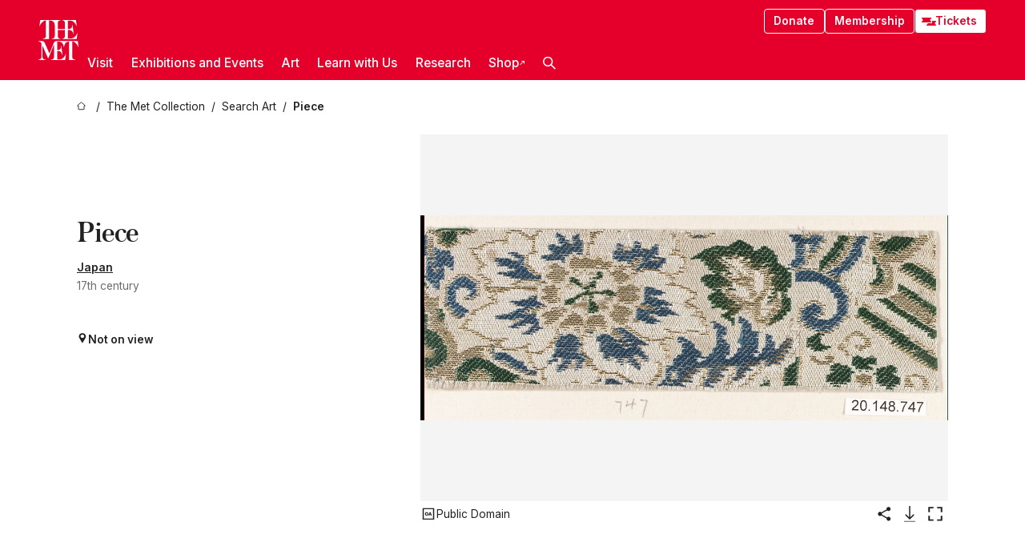

--- FILE ---
content_type: text/css; charset=utf-8
request_url: https://www.metmuseum.org/_next/static/css/523717234afce259.css
body_size: 19413
content:
.global-footer_footer__nWMhc{--footer-border:var(--color-grey-200);background-color:var(--color-site-background);border-top:1px solid var(--footer-border);color:var(--color-text);display:grid;font-family:var(--sans-serif);font-size:var(--textsize-xs);grid-template-columns:repeat(1,1fr);margin:0 auto}@media screen and (min-width:960px){.global-footer_footer__nWMhc{grid-template-columns:repeat(2,1fr)}}@media screen and (min-width:1440px){.global-footer_footer__nWMhc{grid-template-columns:repeat(9,1fr);grid-template-rows:2fr auto}}.global-footer_footer__nWMhc :focus-visible{background-color:inherit;color:inherit}.global-footer_link__i9hdP{display:inline-block;font-weight:400;text-decoration:none}.global-footer_link__i9hdP:focus,.global-footer_link__i9hdP:hover{text-decoration:underline}.global-footer_locations__l92yQ{border-bottom:1px solid var(--footer-border);grid-column:span 1;padding:var(--spacing-xs) var(--spacing-component-margin)}@media screen and (min-width:960px){.global-footer_locations__l92yQ{grid-row:span 2}}@media screen and (min-width:1440px){.global-footer_locations__l92yQ{grid-column:span 3;padding:var(--spacing-m) var(--spacing-xs)}}.global-footer_logoLink__HOCSL:focus-visible{background-color:var(--color-focus-state-background);line-height:1;outline:4px solid var(--color-focus-state-background)}.global-footer_logoWrapper__idTAi{height:40px;margin-bottom:var(--spacing-m);vertical-align:top;width:120px}@media screen and (min-width:1440px){.global-footer_logoWrapper__idTAi{display:inline-block;margin-right:var(--spacing-xxs)}}.global-footer_museumAddressName__97RBB{font-size:var(--textsize-s);margin-bottom:var(--spacing-micro)}.global-footer_locationTitle__h10U2{font-weight:500}.global-footer_locationItems__K18AF{display:flex;flex-direction:column;gap:var(--spacing-s)}@media screen and (min-width:1440px){.global-footer_locationItems__K18AF{display:inline-flex}}.global-footer_navItems__jBYnT{display:flex;flex-direction:column;gap:var(--spacing-micro)}.global-footer_navItem__FfJfS{font-weight:400}.global-footer_newsletterLabel__Oj13i,.global-footer_title__3k7m9{color:var(--color-text-header);display:block;font-weight:500;margin-bottom:var(--spacing-micro);padding-bottom:0}.global-footer_linkContainer__V5F4s{display:grid;grid-column:span 1;grid-template-columns:repeat(1,1fr)}@media screen and (min-width:1440px){.global-footer_linkContainer__V5F4s{grid-column:span 6;grid-row:span 1;grid-template-columns:repeat(auto-fit,minmax(0,1fr))}}.global-footer_navLink__md5_k:hover{text-decoration:underline}.global-footer_links__2ulng,.global-footer_newsletter__nWnqc{background-color:var(--color-component-background);padding:var(--spacing-xs) var(--spacing-component-margin)}@media screen and (min-width:1440px){.global-footer_links__2ulng,.global-footer_newsletter__nWnqc{padding:var(--spacing-m) var(--spacing-xs)}}.global-footer_links__2ulng{border-bottom:1px solid var(--footer-border);border-left:1px solid var(--footer-border);flex-basis:0;flex-grow:1}.global-footer_bottomBar__SNALl{flex-basis:100%;flex-grow:1}.global-footer_social__pFmHi{border-bottom:1px solid var(--footer-border)}@media screen and (min-width:960px){.global-footer_social__pFmHi{grid-column-start:2}}@media screen and (min-width:1440px){.global-footer_social__pFmHi{grid-column:span 2}}.global-footer_socialItem__SvEbJ{display:inline-block;margin-right:var(--spacing-micro);width:auto}.global-footer_socialItem__SvEbJ:last-child{margin-right:0}.global-footer_socialLink__CXNJc{display:inline-block;line-height:0}.global-footer_socialLink__CXNJc:focus,.global-footer_socialLink__CXNJc:hover{outline:2px solid var(--color-text);outline-offset:2px}.global-footer_socialItemIcon__cw5MA{fill:currentColor;height:16px;width:16px;width:auto}.global-footer_iconYoutube__ELkyr{width:72px}.global-footer_newsletter__nWnqc{border-left:1px solid var(--footer-border)}@media screen and (min-width:960px){.global-footer_newsletter__nWnqc{grid-column:span 4}}.global-footer_info__HOhb3{align-items:center;display:flex;flex-direction:column;grid-column:span 1;justify-content:space-between;padding:var(--spacing-xxs) var(--spacing-component-margin)}@media screen and (min-width:960px){.global-footer_info__HOhb3{grid-column:span 2}}@media screen and (min-width:1440px){.global-footer_info__HOhb3{flex-direction:row;grid-column:span 9;padding:var(--spacing-xxs) var(--spacing-xs)}}.global-footer_infoItems__tZ__K{align-self:flex-start;display:inline-flex;flex-direction:column;gap:var(--spacing-micro)}@media screen and (min-width:960px){.global-footer_infoItems__tZ__K{align-self:center;flex-direction:row}}.global-footer_infoLink__wD0Pq{font-weight:500}.global-footer_newsletterInputs__Vwbvz{display:flex;flex-wrap:nowrap}.global-footer_newsletterInput__eNFjt{border-radius:4px;height:auto;margin-bottom:0;margin-left:0;margin-right:var(--spacing-micro);overflow:hidden;width:100%}.global-footer_newsletterInput__eNFjt.global-footer_is-invalid__7l5Gj{border-color:var(--color-met-red-medium)}.global-footer_newsletterInput__eNFjt:focus{outline-color:var(--color-grey-900)}.global-footer_formMessage__ROWq4{font-size:var(--textsize-xs);margin-top:var(--spacing-micro)}.global-footer_formMessage__ROWq4.global-footer_error__PA5qL{color:var(--color-met-red-medium)}.sub-nav_linkWrapper__gp6Uz{font-size:var(--textsize-s);font-weight:500}.sub-nav_link__lV_Kv{display:inline-block;padding:var(--spacing-xxs) 0}@media only screen and (min-width:960px){.sub-nav_link__lV_Kv{padding:var(--spacing-micro) 0}}.sub-nav_link__lV_Kv:focus,.sub-nav_link__lV_Kv:hover{background-color:rgba(0,0,0,0);text-decoration:underline}.nav-item_navItem__tZNvf{position:relative}@media only screen and (min-width:960px){.nav-item_navItem__tZNvf{border-bottom:2px solid rgba(0,0,0,0);position:unset}}.nav-item_navItem__tZNvf.nav-item_isOpen__D8s7I,.nav-item_navItem__tZNvf:hover{border-color:var(--color-text)}.nav-item_innerText__pWlnO{align-items:center;border-radius:4px;display:flex;font-weight:600;gap:4px;justify-content:space-between;line-height:1;padding:var(--spacing-xxs);width:100%}@media only screen and (min-width:960px){.nav-item_innerText__pWlnO{font-weight:500;padding:12px var(--spacing-micro)}}.nav-item_innerText__pWlnO:focus-visible{background:var(--color-black-opaque-50);outline:none}.nav-item_externalIcon__JI1JB{font-size:1em}@media only screen and (min-width:960px){.nav-item_externalIcon__JI1JB{font-size:.5em}}.nav-item_icon__evAIq{align-items:center;display:flex;pointer-events:none;transform:scale(1.4);transition:all .3s ease-in-out}@media only screen and (min-width:960px){.nav-item_icon__evAIq{display:none}}.nav-item_isOpen__D8s7I .nav-item_icon__evAIq{transform:scale(1.4) rotate(180deg)}.nav-item_subNav__dojb5{align-items:center;background-color:var(--color-dark-background);color:var(--color-text);display:flex;gap:var(--spacing-m);justify-content:space-between;left:0;padding:0 var(--spacing-xxs);right:0;top:100%;z-index:300}@media only screen and (min-width:960px){.nav-item_subNav__dojb5{border-top:1px solid hsla(0,0%,100%,.25);padding:var(--spacing-micro) var(--spacing-component-margin);position:absolute}}.nav-item_subNavList__a7E6W{column-count:1}@media only screen and (min-width:960px){.nav-item_subNavList__a7E6W{column-count:2;flex-grow:1;flex-shrink:1;gap:var(--spacing-m);margin:var(--spacing-xs) 0}}.nav-item_copy__Ci4v_{animation:nav-item_slideAndFadeIn__NO9yt .3s;animation-delay:.1s;animation-fill-mode:forwards;display:none;font-family:var(--austin);font-size:var(--textsize-xl);font-weight:500;justify-self:flex-start;line-height:1.2;opacity:0;padding-left:var(--spacing-xxs);transform:translateY(-50px)}@media only screen and (min-width:960px){.nav-item_copy__Ci4v_{border-left:1px solid;display:flex;flex-basis:33.3%;flex-grow:0}}@keyframes nav-item_slideAndFadeIn__NO9yt{to{opacity:1;transform:translateY(0)}}.breadcrumbs_breadcrumbs__p9HFN{font-size:var(--textsize-xs);margin:var(--spacing-xxs) var(--spacing-component-margin)}.breadcrumbs_breadcrumbs__p9HFN>:nth-last-child(2):after{content:none}@media screen and (min-width:500px){.breadcrumbs_breadcrumbs__p9HFN>:nth-last-child(2):after{content:"/"}}.breadcrumbs_breadcrumbs__p9HFN>:nth-last-child(2):before{aspect-ratio:1;content:url(/icons/public-chevron.svg);height:.8em;margin-right:4px}@media screen and (min-width:500px){.breadcrumbs_breadcrumbs__p9HFN>:nth-last-child(2):before{content:none}}.breadcrumbs_breadcrumbs__p9HFN>:not(:nth-last-child(2)){display:none}@media screen and (min-width:500px){.breadcrumbs_breadcrumbs__p9HFN>:not(:nth-last-child(2)){display:inline-flex}}.breadcrumbs_linkWrapper__xepu_{color:var(--color-link);display:inline-flex;overflow:hidden}.breadcrumbs_linkWrapper__xepu_:after{content:"/";padding:0 8px}.breadcrumbs_lastItem__awDMN{color:var(--color-link);font-weight:600}.breadcrumbs_lastItem__awDMN span,.breadcrumbs_linkWrapper__xepu_ span{display:block;max-width:calc(200px + 20vw);overflow:hidden;text-overflow:ellipsis;white-space:nowrap}.breadcrumbs_truncatedSegment__Z3us6{display:inline-block;max-width:40vw;overflow:hidden;text-overflow:ellipsis;white-space:nowrap}.breadcrumbs_link__AxWe_{font-weight:400;min-width:16px;text-decoration:none}.breadcrumbs_link__AxWe_:focus,.breadcrumbs_link__AxWe_:hover{text-decoration:underline}.breadcrumbs_iconWrapper__J6j3k{padding:.1em}.breadcrumbs_svg__HHQCV{font-size:.8em}.breadcrumbs_link__AxWe_:focus .breadcrumbs_svg__HHQCV,.breadcrumbs_link__AxWe_:hover .breadcrumbs_svg__HHQCV{fill:currentColor}.collapsible-drawer_details__sFxPs{border-bottom:1px solid var(--color-border)}.collapsible-drawer_summary__VeIqE{align-items:center;cursor:pointer;display:flex;justify-content:space-between;margin:var(--title-padding) 0}.collapsible-drawer_summary__VeIqE:after{content:url("data:image/svg+xml,%3Csvg xmlns='http://www.w3.org/2000/svg' fill='none' style='transform:rotate(90deg)' viewBox='0 0 48 48'%3E%3Cpath fill='%23333' stroke='%23333' stroke-width='2.5' d='M14 8.223 16.077 6 35 24.011 16.079 42 14 39.777l16.888-15.813L14 8.224Z'/%3E%3C/svg%3E");height:var(--spacing-xxs);width:var(--spacing-xxs)}.collapsible-drawer_summary__VeIqE::-webkit-details-marker{display:none}[open] .collapsible-drawer_summary__VeIqE:after{content:url("data:image/svg+xml,%3Csvg xmlns='http://www.w3.org/2000/svg' fill='none' style='transform:rotate(270deg)' viewBox='0 0 48 48'%3E%3Cpath fill='%23333' stroke='%23333' stroke-width='2.5' d='M14 8.223 16.077 6 35 24.011 16.079 42 14 39.777l16.888-15.813L14 8.224Z'/%3E%3C/svg%3E")}.collapsible-drawer_summary__VeIqE:focus-visible{background-color:var(--color-focus-state-background);outline:4px solid var(--color-focus-state-background)}.collapsible-drawer_summary__VeIqE:hover{text-decoration:underline}.pagination-controls_pageControls__SYFY_{align-items:center;display:flex;gap:var(--spacing-micro);justify-content:center;margin-bottom:var(--spacing-xxs)}.secondary.pagination-controls_paginationButton__81jPW{height:var(--spacing-s);min-width:0;width:var(--spacing-s)}.secondary.pagination-controls_paginationButton__81jPW:disabled,.secondary.pagination-controls_paginationButton__81jPW:disabled:focus,.secondary.pagination-controls_paginationButton__81jPW:disabled:hover{background-color:rgba(0,0,0,0);border:0;opacity:.7;z-index:-1}.secondary.pagination-controls_paginationButton__81jPW:focus{background-color:var(--color-focus-state-background);outline-color:var(--color-focus-state-outline)}.pagination-controls_buttonSpacer__Pcjpm{height:var(--spacing-s);opacity:0;width:var(--spacing-s)}.filter_filter__M_pHe{display:inline-block;position:relative}.filter_filterControl__EhYtk,.filter_filterInput__QrEVm{-webkit-appearance:none;-moz-appearance:none;appearance:none;border:0;border-radius:0;bottom:0;left:0;margin:0;max-height:100%;position:absolute;width:100%;z-index:5}.filter_filterControl__EhYtk:focus-visible,.filter_filterInput__QrEVm:focus-visible{background-color:rgba(0,0,0,0);color:currentColor;outline:0}.filter_filterLabel__v40PR{align-items:center;background:var(--color-white);border:2px solid var(--color-grey-200);border-radius:32px;box-sizing:border-box;color:var(--color-grey-900);display:flex;font-family:var(--sans-serif);font-size:14px;font-style:normal;font-weight:500;height:32px;padding:0 15px;transition:all .2s;-webkit-user-select:none;-moz-user-select:none;user-select:none}.filter_filterLabel__v40PR:focus,.filter_filterLabel__v40PR:hover{background-color:var(--color-grey-200);cursor:pointer}:focus-visible+.filter_filterLabel__v40PR{outline:2px solid currentColor;outline-offset:2px}:focus-visible+.filter_filterLabel__v40PR:after{border-radius:100px}:active+.filter_filterLabel__v40PR{filter:brightness(.7)}:checked+.filter_filterLabel__v40PR{background:var(--color-grey-900);border:2px solid var(--color-grey-900);color:var(--color-white)}.filter_filterControlIcon__GGSUh{margin-left:var(--spacing-micro)}.filterset_wrapper__arsu9{margin:var(--spacing-micro) 0;overflow:auto;position:relative;white-space:nowrap}.filterset_wrapper__arsu9.filterset_wrap__rfxLX::-webkit-scrollbar{display:none}.filterset_wrapper__arsu9.filterset_wrap__rfxLX{overflow:visible}.filterset_fieldset__PPgVI{align-items:center;display:flex;margin:0 var(--spacing-component-margin);width:var(--productive-width-max)}.filterset_wrap__rfxLX .filterset_fieldset__PPgVI{display:revert}.filterset_label__mmOSA{font-size:var(--textsize-s);font-weight:600;margin-right:var(--spacing-micro)}.filterset_wrap__rfxLX .filterset_label__mmOSA{display:block;margin-bottom:var(--spacing-micro)}.filterset_filterSet__4EdCn{display:flex;gap:var(--spacing-micro)}.filterset_wrap__rfxLX .filterset_filterSet__4EdCn{flex-wrap:wrap}.audio-player_audioControls__AD7rX{display:flex;fill:currentColor;font-feature-settings:"tnum";font-size:var(--textsize-xs);width:100%}.audio-player_playWrapper__kA9Em{align-self:flex-start;flex-basis:var(--spacing-s);flex-shrink:0;font-size:var(--textsize-l);height:1em;text-align:left}.audio-player_play__T_ETe{background:rgba(0,0,0,0);border:0;color:currentcolor;font-family:var(--sans-serif);font-size:1em;height:1em;transition:opacity .2s;white-space:nowrap}.audio-player_play__T_ETe:hover{opacity:.7}.audio-player_pauseIcon__dyT0e,.audio-player_playIcon__Kdwrk{height:1em;width:1em}.audio-player_playIcon__Kdwrk{display:inline-block}.audio-player_isPlaying__EqSBP .audio-player_playIcon__Kdwrk,.audio-player_pauseIcon__dyT0e{display:none}.audio-player_isPlaying__EqSBP .audio-player_pauseIcon__dyT0e{display:inline-block}.audio-player_timeButtons__AbPep{display:flex;justify-content:space-between}.audio-player_forwardControls__9lN8i{flex-direction:column-reverse}.audio-player_backControls__7yci6{flex-direction:column}.audio-player_backControls__7yci6,.audio-player_forwardControls__9lN8i{display:flex}@container audioPlayer (width > 300px){.audio-player_backControls__7yci6,.audio-player_forwardControls__9lN8i{flex-direction:row}}.audio-player_seekBack__a9aIb{align-self:flex-start}.audio-player_seekForward__E_CDS{align-self:flex-end}.audio-player_seekBack__a9aIb,.audio-player_seekForward__E_CDS{background:rgba(0,0,0,0);border:0;color:currentcolor;font-family:var(--sans-serif);font-size:1em;align-items:center;display:flex;height:var(--textsize-s);margin-bottom:var(--spacing-xxs);transition:opacity .2s;width:var(--textsize-s)}@container audioPlayer (width > 300px){.audio-player_seekBack__a9aIb,.audio-player_seekForward__E_CDS{align-self:center;margin:0 var(--spacing-xxs)}}.audio-player_seekBack__a9aIb:hover,.audio-player_seekForward__E_CDS:hover{opacity:.7}.audio-player_seekBack__a9aIb svg,.audio-player_seekForward__E_CDS svg{height:100%;width:100%}.audio-player_playlist__DRQm_{background:var(--color-grey-050);border-bottom:var(--spacing-xxs) solid var(--color-grey-050);max-height:265px;overflow:auto;padding:var(--spacing-xs) var(--spacing-xs) 0 var(--spacing-xs)}.audio-player_playlist__DRQm_:empty{display:none}@media(prefers-color-scheme:dark){.audio-player_playlist__DRQm_{background:var(--color-grey-900);border-bottom:var(--spacing-xxs) solid var(--color-grey-900);color:var(--color-white)}}.audio-player_playlistTitle__kZw4E{font-weight:500}.audio-player_playlistTrack__8LGWQ{align-items:center;border-bottom:1px solid var(--color-divider);cursor:pointer;display:flex;font-size:var(--textsize-xs);font-weight:500;opacity:.55;padding:var(--spacing-micro) 0;transition:opacity .1s}.audio-player_playlistTrack__8LGWQ.audio-player_isActive__fILjs{opacity:1}.audio-player_playlistTrack__8LGWQ:last-child{border-bottom:0}.audio-player_playlistTrackThumbnail__zM2j9{height:2rem;margin-right:var(--spacing-micro);object-fit:cover;width:2rem}.audio-player_playlistTrackTitle__OiR7u{flex-grow:1;text-align:left}.audio-player_mini-player__zYEjr .audio-player_mediaSection__SFh2N{flex-direction:row;min-height:120px;padding:0}.audio-player_mini-player__zYEjr .audio-player_headings__nGIIy{line-height:1}.audio-player_mini-player__zYEjr .audio-player_body__eavXz{padding:var(--spacing-micro)}.audio-player_mini-player__zYEjr .audio-player_subtitle__sVRv_,.audio-player_mini-player__zYEjr .audio-player_title__4Ln0n{font-size:var(--textsize-xs)}.audio-player_mini-player__zYEjr .audio-player_imageSection__ovRrg{flex-basis:120px;flex-grow:0;flex-shrink:0;margin:0}.audio-player_mini-player__zYEjr .audio-player_imageWrapper__V0llu{min-width:0}.audio-player_mini-player__zYEjr .audio-player_transcriptToggle__FWwsj{padding:var(--spacing-micro)}.audio-player_mini-player__zYEjr .audio-player_seekBack__a9aIb,.audio-player_mini-player__zYEjr .audio-player_seekForward__E_CDS{display:none}.audio-player_mini-player__zYEjr .audio-player_playWrapper__kA9Em{align-items:center;display:flex;font-size:var(--textsize-xl);height:120px;justify-content:center;left:0;position:absolute;text-align:center;top:0;width:120px}.audio-player_micro-player__Aov09 .audio-player_mediaSection__SFh2N{flex-direction:row;padding:0}.audio-player_micro-player__Aov09 .audio-player_body__eavXz{justify-content:center;min-height:80px;padding:var(--spacing-micro)}.audio-player_micro-player__Aov09 .audio-player_subtitle__sVRv_,.audio-player_micro-player__Aov09 .audio-player_title__4Ln0n{font-size:var(--textsize-xs);margin-bottom:0}.audio-player_micro-player__Aov09 .audio-player_imageSection__ovRrg{flex-basis:80px;flex-grow:0;flex-shrink:0;margin:0}.audio-player_micro-player__Aov09 .audio-player_imageWrapper__V0llu{display:none}.audio-player_micro-player__Aov09 .audio-player_transcriptToggle__FWwsj{padding:var(--spacing-micro)}.audio-player_micro-player__Aov09 .audio-player_seekBack__a9aIb,.audio-player_micro-player__Aov09 .audio-player_seekForward__E_CDS{display:none}.audio-player_micro-player__Aov09 .audio-player_playWrapper__kA9Em{align-items:center;display:flex;font-size:var(--textsize-xl);height:80px;justify-content:center;left:0;position:absolute;text-align:center;top:0;width:80px}.audio-player_micro-player__Aov09 .audio-player_timeControls__U_VwT{display:none;position:relative;width:100%}.audio-player_isPlaying__EqSBP.audio-player_micro-player__Aov09 .audio-player_timeControls__U_VwT{display:block}.audio-player_micro-player__Aov09 .audio-player_controlsWrapper__sz_Ra{margin:0}.audio-player_micro-player__Aov09 .audio-player_scrubberWrapper__MySlG{left:var(--spacing-m);position:absolute;right:var(--spacing-m)}.audio-player_ergonomic__mKynS .audio-player_audioControls__AD7rX{align-items:center;flex-direction:column-reverse;justify-content:center}.audio-player_ergonomic__mKynS .audio-player_imageWrapper__V0llu{display:none}.audio-player_ergonomic__mKynS .audio-player_playWrapper__kA9Em{align-self:center}.audio-player_ergonomic__mKynS .audio-player_play__T_ETe{font-size:2em}.audio-player_ergonomic__mKynS .audio-player_backControls__7yci6,.audio-player_ergonomic__mKynS .audio-player_forwardControls__9lN8i{align-items:center}@container audioPlayer (width > 300px){.audio-player_ergonomic__mKynS .audio-player_backControls__7yci6{flex-direction:column}.audio-player_ergonomic__mKynS .audio-player_forwardControls__9lN8i{flex-direction:column-reverse}}.audio-player_ergonomic__mKynS .audio-player_seekBack__a9aIb,.audio-player_ergonomic__mKynS .audio-player_seekForward__E_CDS{font-size:1.5em;height:100%;margin:0 var(--spacing-micro);width:1.5em}.audio-player_audioPlayer__Y84Zs{background-color:var(--color-white);border:1px solid var(--color-border);border-radius:8px;color:var(--color-grey-900);container-name:audioPlayer;container-type:inline-size;overflow:hidden;position:relative}.audio-player_mediaSection__SFh2N{display:flex;flex-direction:column;padding:var(--spacing-xxs);position:relative}@container audioPlayer (width > 300px){.audio-player_mediaSection__SFh2N{padding:0}}.audio-player_imageSection__ovRrg{margin:0 0 var(--spacing-xxs);width:100%}@container audioPlayer (width > 300px){.audio-player_imageSection__ovRrg{flex-basis:0;flex-grow:1;flex-shrink:0;margin:0}}.audio-player_imageWrapper__V0llu{background-color:var(--color-grey-800);height:0;overflow:hidden;padding-top:100%;position:relative}@container audioPlayer (width > 300px){.audio-player_imageWrapper__V0llu{min-width:200px}}.audio-player_imageWrapper__V0llu:empty{display:none}.audio-player_imageWrapper__V0llu:after{background-color:var(--color-white);bottom:0;content:"";left:0;opacity:.5;position:absolute;right:0;top:0}.audio-player_coverImage__asc70{height:100%;left:0;object-fit:cover;position:absolute;top:0;width:100%}.audio-player_body__eavXz{display:flex;flex-direction:column;flex-grow:1;overflow:hidden}@container audioPlayer (width > 300px){.audio-player_body__eavXz{padding:var(--spacing-xxs)}}.audio-player_title__4Ln0n{font-size:var(--textsize-s);overflow:hidden;text-overflow:ellipsis;white-space:nowrap}.audio-player_subtitle__sVRv_{font-size:var(--textsize-xs);font-weight:400;margin-bottom:var(--spacing-micro)}.audio-player_controlsWrapper__sz_Ra{margin-top:auto;width:100%}.audio-player_progressBar__pXRTG{background-color:var(--color-grey-200);border-radius:50px;height:6px;width:100%}.audio-player_audioElement__eqzcP{display:none}.audio-player_transcriptSection__AdfMG{border-top:1px solid var(--color-grey-100)}.audio-player_transcriptTrue__fhpdZ{display:block}.audio-player_transcriptFalse__cClDW{display:none}.audio-player_transcriptWrapper__9__UF{background-color:var(--color-grey-100);color:var(--color-text);max-height:0;overflow:auto;transition:max-height .3s}.audio-player_transcriptIsOpen__w2MGQ .audio-player_transcriptWrapper__9__UF{max-height:350px}.audio-player_transcript__FTrZw{padding:var(--spacing-xxs)}.audio-player_transcriptToggle__FWwsj{align-items:flex-start;cursor:pointer;display:flex;font-size:var(--textsize-xs);font-weight:500;line-height:1;padding:var(--spacing-xxs);text-decoration:none}.audio-player_transcriptToggle__FWwsj:focus,.audio-player_transcriptToggle__FWwsj:hover{color:var(--color-purple)}@media(prefers-color-scheme:dark){.audio-player_transcriptToggle__FWwsj:focus,.audio-player_transcriptToggle__FWwsj:hover{color:var(--color-purple)}}.audio-player_transcriptToggleIcon__vm3Db{height:1em;transform:rotate(180deg)}.audio-player_transcriptIsOpen__w2MGQ .audio-player_transcriptToggleIcon__vm3Db{align-self:flex-end;display:inline-block;transform:rotate(0)}.audio-player_transcriptToggleText__C65au{margin-left:var(--spacing-micro)}@media(prefers-color-scheme:dark){.audio-player_audioPlayer__Y84Zs{--color-text:var(--color-white);--color-text-header:var(--color-white);--color-link:var(--color-white);background-color:var(--color-grey-900);color:var(--color-white);color-scheme:dark}.audio-player_transcriptWrapper__9__UF{background-color:var(--color-grey-800);color:var(--color-white)}.audio-player_progressBar__pXRTG{filter:invert(1)}.audio-player_imageWrapper__V0llu,.audio-player_imageWrapper__V0llu:after{background-color:var(--color-grey-700)}}.audio-player_currentTime__QHJ0J,.audio-player_remainingTime__Xzraw{min-width:4ch}.audio-player_remainingTime__Xzraw{text-align:right}.I18n-badge_container__uL01N{align-items:normal;background-color:var(--color-blue-600-75);border-radius:8px;color:var(--color-text-header);display:inline-flex;font-size:var(--textsize-xxs);font-weight:600;gap:8px;line-height:normal;margin-bottom:var(--spacing-micro);padding:4px var(--spacing-micro)}.screen-reader-only_text__226tQ:not(:focus):not(:active){clip:rect(0 0 0 0);-webkit-clip-path:inset(50%);clip-path:inset(50%);height:1px;overflow:hidden;position:absolute;white-space:nowrap;width:1px}.alphabet-filters_filters__gWstN{display:flex;flex-wrap:wrap;gap:2px}.alphabet-filters_legend__RnYb_{font-weight:600;margin:var(--spacing-micro) 0}.letter-filter_container__djayj{height:40px;position:relative;width:40px}.letter-filter_letterFilter___XfaN{-webkit-appearance:none;-moz-appearance:none;appearance:none;border:0;border-radius:0;bottom:0;left:0;margin:0;max-height:100%;opacity:0;position:absolute;z-index:-1}.letter-filter_letterFilterLabel__0eVOZ{align-items:center;background:var(--color-white);border:1px solid var(--color-border);border-radius:4px;color:var(--color-grey-900);display:inline-flex;height:100%;justify-content:center;line-height:1;-webkit-user-select:none;-moz-user-select:none;user-select:none;width:100%}:checked+.letter-filter_letterFilterLabel__0eVOZ,:checked:focus+.letter-filter_letterFilterLabel__0eVOZ{background:var(--color-grey-900);border:2px solid var(--color-grey-900);color:var(--color-white)}:checked:focus+.letter-filter_letterFilterLabel__0eVOZ{outline:1px solid var(--color-grey-900);outline-offset:1px}:disabled+.letter-filter_letterFilterLabel__0eVOZ,:disabled+.letter-filter_letterFilterLabel__0eVOZ:hover{background-color:var(--color-grey-200);border-color:var(--color-grey-700);color:var(--color-grey-700);cursor:not-allowed}:focus-visible+.letter-filter_letterFilterLabel__0eVOZ{background-color:var(--color-focus-state-background);border-color:var(--color-focus-state-outline);color:var(--color-focus-state-outline)}.letter-filter_letterFilterLabel__0eVOZ:hover{border-color:var(--color-border-active);cursor:pointer}.entries-by-letter_entriesByLetter__aeaxY{display:flex;margin-top:var(--spacing-xs)}@media(orientation:portrait){.entries-by-letter_entriesByLetter__aeaxY{flex-direction:column;margin-bottom:var(--spacing-s);padding-bottom:var(--spacing-xs)}}.entries-by-letter_entry___SB4H{align-items:center;display:flex;flex-wrap:wrap;gap:var(--spacing-micro);line-height:1;margin-bottom:var(--spacing-xs)}.entries-by-letter_letter__YH5ZR{padding-right:var(--spacing-m)}@media(orientation:portrait){.entries-by-letter_letter__YH5ZR{margin-bottom:var(--spacing-s)}}.entries-by-letter_lifetime__ll4AQ{color:var(--color-grey-700)}.research-styles_maipMastHead__JcgzS{background-color:var(--color-grey-050)}.research-styles_maipHeader__5NzZ9{background-color:var(--color-grey-100)}.research-styles_maipControls__D3sy8{margin:0 var(--spacing-component-margin) var(--spacing-xxs);padding-bottom:var(--spacing-s)}.research-styles_maipSearch__xDWfb{display:flex;margin-bottom:var(--spacing-xs)}.research-styles_maipResults__ik5qh{margin:var(--spacing-xxs) 0 var(--spacing-s)}.research-styles_maipContainer__sbG4d{margin-bottom:var(--spacing-m);margin-left:auto;margin-right:auto;max-width:var(--productive-width-max)}.research-styles_maipActiveFilters__0seWi{height:var(--spacing-xs);margin:var(--spacing-xxs) auto;max-width:var(--productive-width-max)}.research-styles_legend__XGyZn{font-weight:600;margin:var(--spacing-micro) 0}.research-styles_maipNoResultsTitle__ssbgl{color:var(--color-met-red-medium);font-weight:500;margin-bottom:var(--spacing-micro)}.research-styles_maipLink__7KxBj{white-space:nowrap}.active-filters_activeFilters__NuuNX{align-items:flex-start;display:flex;flex-wrap:wrap;gap:var(--spacing-micro)}.active-filters_activeFilter__TlEnr{background:rgba(0,0,0,0);border:0;color:currentcolor;font-family:var(--sans-serif);font-size:1em;align-items:center;background-color:var(--color-grey-900);border-radius:50px;color:var(--color-white);display:flex;flex-wrap:nowrap;font-size:var(--textsize-xxs);line-height:1;padding:4px var(--spacing-micro)}.active-filters_activeFilter__TlEnr:after{content:"×";font-size:1.5em;font-weight:600;margin-left:var(--spacing-micro)}.active-filters_activeFilter__TlEnr:focus,.active-filters_activeFilter__TlEnr:hover{background-color:var(--color-grey-700);outline:none}.clearable-filters_clearableFilter__8iANM{--black-x:url("data:image/svg+xml,%3Csvg xmlns='http://www.w3.org/2000/svg' viewBox='0 0 24 24' fill='none' stroke='black' stroke-width='2' stroke-linecap='round' stroke-linejoin='round'%3E%3Cpath stroke='none' d='M0 0h24v24H0z' fill='none' /%3E%3Cpath d='M18 6l-12 12' /%3E%3Cpath d='M6 6l12 12' /%3E%3C/svg%3E");--white-x:url("data:image/svg+xml,%3Csvg xmlns='http://www.w3.org/2000/svg' viewBox='0 0 24 24' fill='none' stroke='white' stroke-width='2' stroke-linecap='round' stroke-linejoin='round'%3E%3Cpath stroke='none' d='M0 0h24v24H0z' fill='none' /%3E%3Cpath d='M18 6l-12 12' /%3E%3Cpath d='M6 6l12 12' /%3E%3C/svg%3E")}.clearable-filters_activeFilter__XwIoS{background:rgba(0,0,0,0);border:0;color:currentcolor;font-family:var(--sans-serif);font-size:1em;align-items:center;background-color:var(--color-grey-900);border-radius:var(--textsize-xxs);color:var(--color-white);display:flex;flex-wrap:nowrap;font-size:var(--textsize-xxs);line-height:1;padding:var(--spacing-micro)}.clearable-filters_activeFilter__XwIoS:after{content:var(--white-x);height:var(--textsize-xxs);margin-left:var(--spacing-micro);width:var(--textsize-xxs)}.clearable-filters_activeFilter__XwIoS:focus,.clearable-filters_activeFilter__XwIoS:hover{background-color:var(--color-purple);outline:none}.clearable-filters_inverted__fQk4X{background-color:var(--color-site-background);color:var(--color-link)}.clearable-filters_inverted__fQk4X:after{content:var(--black-x);height:var(--textsize-xxs);margin-left:var(--spacing-micro);width:var(--textsize-xxs)}.clearable-filters_inverted__fQk4X:focus,.clearable-filters_inverted__fQk4X:hover{background-color:var(--color-purple);color:var(--color-white);outline:none}.clearable-filters_inverted__fQk4X:focus:after,.clearable-filters_inverted__fQk4X:hover:after{content:var(--white-x)}.equal-width-columns_equalWidthColumns__YmIp_{display:grid;grid-gap:var(--spacing-m);gap:var(--spacing-m);grid-auto-columns:1;grid-auto-columns:minmax(0,1fr)}@media screen and (min-width:960px){.equal-width-columns_equalWidthColumns__YmIp_{grid-auto-flow:column}}.equal-width-columns_withDivider__e9EIm{border-bottom:1px solid var(--color-divider);margin-bottom:var(--spacing-m);padding-bottom:var(--spacing-m)}.equal-width-columns_fullWidth__A_iZb{gap:var(--spacing-xs)}.collection-object_culture__BaSXn{margin-bottom:8px}.article-header-stacked_clampedMediaWrapper__xhj3A{margin:0 var(--spacing-component-margin);position:relative}@media screen and (min-width:960px){.article-header-stacked_clampedMediaWrapper__xhj3A{margin:0 auto;width:min(60vw,1440px)}}.article-header-stacked_clampedVideoContainer__ndbKi{aspect-ratio:16/9;width:100%}.article-header-stacked_textWrapper__CctXT{display:flex;justify-content:center;margin:var(--spacing-s) auto;max-width:var(--productive-width-max);width:min(var(--line-length-comfortable),var(--productive-width-max))}.article-header-stacked_toolTip__k9mXN{bottom:var(--spacing-xxs);left:var(--spacing-xxs);position:absolute}.header-text_body__x5rZI{align-self:center;background-color:var(--color-site-background);display:flex;flex-basis:50%;flex-direction:column;flex-grow:1;flex-shrink:1;gap:var(--spacing-xxs);justify-content:center;padding:0;text-align:center}.header-text_type__7AZ9Q{font-size:var(--textsize-xxs);font-weight:500;text-transform:uppercase}.header-text_title__gc0_Q{font-size:var(--textsize-xxl);margin-bottom:var(--spacing-micro)}.header-text_byLine__14w8e{display:flex;flex-direction:column;font-size:var(--textsize-xs)}.header-text_date__rk5tn,.header-text_description__ELOXE,.header-text_duration__KeH9_,.header-text_readingTime___lCuD{color:var(--color-text)}.header-text_subtitle__F6YVP{color:var(--color-text);font-size:var(--textsize-m)}.header-text_seriesLink__TLy6I{text-decoration:none}.header-text_seriesLink__TLy6I:focus-visible,.header-text_seriesLink__TLy6I:hover{text-decoration:underline}.contributors-display-group_variousContributors__bHAuA{font-weight:600}.name_name__QJu4b{color:var(--color-grey-900);font-weight:600}.editorial-rich-text_article__Xq9_7{--max-width-article:var(--line-length-comfortable);margin:0 auto;width:min(var(--max-width-article),var(--productive-width-max))}.editorial-rich-text_article__Xq9_7 .extraLarge{margin:var(--spacing-xxs) 0;transition:all .2s}@media(min-width:960px){.editorial-rich-text_article__Xq9_7 .extraLarge{margin:var(--spacing-s) calc(-1*var(--spacing-xl));max-width:calc(100% + var(--spacing-xl)*2)}}.editorial-rich-text_article__Xq9_7 blockquote{font-size:var(--textsize-l);margin:var(--spacing-xs) 0}@media(min-width:960px){.editorial-rich-text_article__Xq9_7 blockquote{margin:var(--spacing-s) calc(-1*var(--spacing-xl))}}.editorial-rich-text_article__Xq9_7 h3:not(:first-child){margin-top:var(--spacing-s)}.editorial-rich-text_divider__MhayD{border:0;border-top:1px solid var(--color-divider);display:block;height:1px;margin-top:var(--spacing-m);max-width:var(--line-length-comfortable);padding:0}.article-list-item_card__nB7e5{align-items:flex-start;display:flex;flex-direction:column;gap:4px}.article-list-item_title__sSsqt{line-height:1.25}.article-list-item_date__ap298{color:var(--color-text);font-size:var(--textsize-xs);font-weight:500}.article-list-item_link__hmOAP{text-decoration:none}.article-list-item_link__hmOAP:focus-visible,.article-list-item_link__hmOAP:hover{text-decoration:underline}.featured-content_featuredContent__N1aNv{display:grid;grid-gap:var(--spacing-xs);gap:var(--spacing-xs);grid-template-columns:repeat(6,1fr)}@media screen and (min-width:960px){.featured-content_featuredContent__N1aNv{gap:var(--spacing-xxs)}}.featured-content_featuredContent__N1aNv>*{grid-column:span 3}@media screen and (max-width:960px){.featured-content_featuredContent__N1aNv>*{grid-column:span 6}}.featured-content_featuredContent__N1aNv>:nth-last-child(3n+3):not(:nth-child(2)),.featured-content_featuredContent__N1aNv>:nth-last-child(3n+3):not(:nth-child(2))~*{grid-column:span 2}@media screen and (max-width:960px){.featured-content_featuredContent__N1aNv>:nth-last-child(3n+3):not(:nth-child(2)),.featured-content_featuredContent__N1aNv>:nth-last-child(3n+3):not(:nth-child(2))~*{grid-column:span 6}}.featured-content_clampedWidth__pJpfq{margin:0 var(--spacing-component-margin)}.hero-banner_heroBanner__Ngf8X{line-height:0;max-height:calc(100vh - 150px);min-height:32vw;overflow:hidden;position:relative}.hero-banner_picture__48UV_{display:block;height:100%;width:100%}.hero-banner_text__Vl79X{-webkit-backdrop-filter:blur(5px);backdrop-filter:blur(5px);background:rgba(0,0,0,.4);bottom:0;color:var(--color-white);left:0;padding:var(--spacing-xs) var(--spacing-component-margin);position:absolute;right:0}.hero-banner_title__hyZ65{font-family:var(--austin);font-weight:500;margin-bottom:var(--spacing-micro);max-width:100%;width:clamp(500px,70%,28em)}.hero-banner_description__0_tEV{line-height:1.2;max-width:100%;width:clamp(500px,70%,28em)}.hero-banner_linkList__vovSK{align-items:flex-start;display:flex;flex-direction:column;flex-wrap:wrap;gap:var(--spacing-xxs);margin-top:var(--spacing-xs)}@media screen and (min-width:500px){.hero-banner_linkList__vovSK{flex-direction:row}}.hero-banner_toolTip__7IFeZ{bottom:var(--spacing-xxs);left:var(--spacing-xxs);position:absolute}.content-split_contentSplit__Z1m2T{display:grid;grid-template-columns:[page-start] var(--spacing-horizontal) [content-start] 0 [main-start] minmax(0,2fr) [main-end] 0 [column-divide] var(--spacing-l) [aside-start] minmax(0,1fr) [aside-end] 0 [content-end] 0 [page-end] var(--spacing-horizontal);grid-template-rows:[title] auto [main] auto [column-divide] var(--spacing-m) [aside] auto [divide] auto;margin-bottom:var(--spacing-vertical);margin-top:var(--spacing-vertical)}@media screen and (min-width:960px){.content-split_contentSplit__Z1m2T{grid-template-rows:[title] auto [main] auto [column-divide] auto [aside] auto [divide] auto}}.content-split_contentSplit__Z1m2T.content-split_withVerticalCenter__9SPze{align-items:center}.content-split_contentSplit__Z1m2T.content-split_inverted__SjgsL{grid-template-columns:[page-start] var(--spacing-horizontal) [content-start] 0 [aside-start] minmax(0,1fr) [aside-end] 0 [column-divide] var(--spacing-l) [main-start] minmax(0,2fr) [main-end] 0 [content-end] 0 [page-end] var(--spacing-horizontal);grid-template-rows:[title] auto [aside] auto [column-divide] var(--spacing-m) [main] auto [divide] auto}@media screen and (min-width:960px){.content-split_contentSplit__Z1m2T.content-split_inverted__SjgsL{grid-template-rows:[title] auto [aside] auto [column-divide] auto [main] auto [divide] auto}}.content-split_contentSplit__Z1m2T.content-split_invertMobileOnly__BuP1w{grid-template-columns:[page-start] var(--spacing-horizontal) [content-start] 0 [aside-start] minmax(0,1fr) [aside-end] 0 [column-divide] var(--spacing-l) [main-start] minmax(0,2fr) [main-end] 0 [content-end] 0 [page-end] var(--spacing-horizontal);grid-template-rows:[title] auto [aside] auto [column-divide] var(--spacing-m) [main] auto [divide] auto}@media screen and (min-width:960px){.content-split_contentSplit__Z1m2T.content-split_invertMobileOnly__BuP1w{grid-template-columns:[page-start] var(--spacing-horizontal) [content-start] 0 [main-start] minmax(0,2fr) [main-end] 0 [column-divide] var(--spacing-l) [aside-start] minmax(0,1fr) [aside-end] 0 [content-end] 0 [page-end] var(--spacing-horizontal);grid-template-rows:[title] auto [main] auto [column-divide] auto [aside] auto [divide] auto}}.content-split_emptyAside__1hbQw{grid-template-rows:[title] auto [main] auto [column-divide] auto [aside] auto [divide] auto}.content-split_title__9t2ZC{grid-column-end:content-end;grid-column-start:content-start;grid-row:title;margin-bottom:var(--spacing-xxs)}.content-split_aside__mr_6M,.content-split_main__DCqV5{grid-column-end:content-end;grid-column-start:content-start}.content-split_aside__mr_6M:empty,.content-split_main__DCqV5:empty{display:none}.content-split_main__DCqV5{grid-row-start:main}@media screen and (min-width:960px){.content-split_main__DCqV5{grid-column-end:main-end;grid-column-start:main-start}}.content-split_aside__mr_6M{grid-row-start:aside}@media screen and (min-width:960px){.content-split_aside__mr_6M{grid-column-end:aside-end;grid-column-start:aside-start;grid-row-start:main}}.content-split_divider__mbCNC{color:var(--color-divider);grid-column-end:content-end;grid-column-start:content-start;grid-row:divide;height:2px;margin-top:var(--spacing-vertical);width:100%}.accordion_accordion__TnN3q{border-top:1px solid var(--color-border)}.accordion_button__IaBoR{color:var(--color-link)}.accordion_details__u6frE{border-bottom:1px solid var(--color-border)}.accordion_summary__OMjdI{align-items:center;cursor:pointer;display:flex;justify-content:space-between;margin:var(--title-padding) 0}.accordion_summary__OMjdI:after{content:url('data:image/svg+xml,<svg width="24" height="24" viewBox="0 0 24 24" fill="none" xmlns="http://www.w3.org/2000/svg"><path d="M21 12.7875V11.2125H12.7875V3H11.2125V11.2125H3V12.7875H11.2125V21H12.7875V12.7875H21Z" fill="%23222222"/></svg>');height:24px;width:24px}.accordion_summary__OMjdI::-webkit-details-marker{display:none}[open]>.accordion_summary__OMjdI:after{content:url('data:image/svg+xml,<svg width="24" height="24" viewBox="0 0 24 24" fill="none" xmlns="http://www.w3.org/2000/svg"><rect x="3" y="11" width="18" height="1.5" fill="%23222222"/></svg>')}.accordion_summary__OMjdI:focus-visible{background-color:var(--color-focus-state-background);outline:4px solid var(--color-focus-state-background)}.accordion_heading__CGEt5{font-size:var(--textsize-m);font-weight:600}.accordion_body__kgQk1{padding-bottom:var(--spacing-xxs)}.application-highlight-box_box__GAadK{background-color:var(--color-grey-050);border-radius:4px;color:currentColor;font-size:var(--textsize-xs);padding:var(--spacing-micro)}.helper-text_container__xHny2{color:var(--color-grey-700);font-size:var(--textsize-xs)}.columns_container__ijLOD{column-count:1;gap:var(--spacing-xxs)}@media only screen and (min-width:500px){.columns_container__ijLOD{column-count:min(2,var(--column-count))}}@media only screen and (min-width:960px){.columns_container__ijLOD{column-count:var(--column-count)}}.columns_container__ijLOD>*{page-break-inside:avoid;break-inside:avoid}.fellow-research-card_listItem__Ob_X1{border-bottom:1px solid var(--color-divider);display:flex;flex-direction:column;gap:var(--spacing-micro);justify-content:space-between;margin-bottom:var(--spacing-micro);padding-bottom:var(--spacing-micro)}@media only screen and (min-width:500px){.fellow-research-card_listItem__Ob_X1{align-items:center;flex-direction:row;gap:var(--spacing-xxs)}}.fellow-research-card_title__qdTZ6{font-size:var(--textsize-s);font-weight:500}.fellow-research-card_subtitle__mYNvC{color:var(--color-grey-800);font-size:var(--textsize-xs);margin-top:var(--spacing-nano)}.fellow-research-card_titleBox__Kfota{max-width:max(60%,750px)}.fellow-research-card_links__4PE32{display:flex;flex-wrap:nowrap;gap:var(--spacing-micro);justify-self:flex-end;white-space:nowrap}.fellow-research-card_icon__VufmT{margin-bottom:.2em}.fellow-research-card_researchList__ucIWL{display:flex;flex-direction:column;list-style:none;margin:0;padding:0}.content-longform_longformContent__nDFiL{margin-bottom:var(--spacing-m);max-width:var(--line-length-comfortable)}.redundant-link_redundantlink__b5TFR{height:100%;left:0;position:absolute;top:0;width:100%;z-index:1}.redundant-link_redundantlink__b5TFR:focus-visible{background-color:unset;outline:none}.publication-search-card_cardWrapper__fDws5{container-name:publicationCard;container-type:inline-size;list-style:none}.publication-search-card_card__WAw_J{display:flex;flex-direction:column;flex-shrink:0;gap:var(--spacing-micro)}@container publicationCard (width > 500px){.publication-search-card_card__WAw_J{flex-direction:row}}.publication-search-card_imageWrapper__3j8I0{align-items:center;align-self:center;background-color:var(--color-grey-050);display:flex;flex-basis:200px;flex-grow:0;flex-shrink:0;justify-content:center;line-height:0;padding:var(--spacing-xxs);position:relative}@container publicationCard (width > 500px){.publication-search-card_imageWrapper__3j8I0{width:200px}}.publication-search-card_image__g6dVf{box-shadow:8px 8px 0 var(--color-grey-400);max-height:100%;max-width:100%;transition:all .2s}.publication-search-card_imageWrapper__3j8I0:hover .publication-search-card_image__g6dVf{box-shadow:-8px -8px 0 var(--color-grey-400)}.publication-search-card_authors__4o14q,.publication-search-card_date__hORa4{color:var(--color-grey-700);font-size:var(--textsize-xxs)}.publication-search-card_body__Dj4mN{align-items:flex-start;display:flex;flex-direction:column;gap:var(--spacing-xxs)}@container publicationCard (width > 500px){.publication-search-card_body__Dj4mN{padding:var(--spacing-xs)}}.publication-search-card_mainText__7G90m{display:flex;flex-direction:column;gap:var(--spacing-micro)}.publication-search-card_description___Wvkr{-webkit-box-orient:vertical;display:-webkit-box;-webkit-line-clamp:5;overflow:hidden;text-overflow:ellipsis}@container publicationCard (width > 500px){.publication-search-card_description___Wvkr{-webkit-box-orient:vertical;display:-webkit-box;-webkit-line-clamp:3;overflow:hidden;text-overflow:ellipsis}}.publication-search-card_heading___ue9D{font-weight:500}.publication-search-card_badges__l0YQ3{display:flex;flex-direction:column;gap:var(--spacing-micro)}.publication-search-card_badgeWrapper__OpV15{align-self:flex-start}.application-link_availabilityMessage__zrnXP{font-weight:600;margin-top:8px}.application-link_availabilityMessageOpen__yCbXM{color:var(--color-green-good-news-400)}.application-link_availabilityMessageClosed__hxM8O{color:var(--color-met-red-medium)}.application-link_buttonWrapper__sKyKY{font-size:var(--textsize-xs);width:100%}.building-with-hours-card_buildingCard__EWYIU{display:flex;flex-direction:column}.building-with-hours-card_titleContainer__dMxDh{margin-bottom:var(--spacing-xxs)}.building-with-hours-card_imageWrapper__AobUP{aspect-ratio:16/9;display:block;margin:0 0 var(--spacing-xxs) 0;position:relative}.building-with-hours-card_withoutTitle__eG4cM{margin:0 0 var(--spacing-xxs)}.building-with-hours-card_addressMap__r_m7c{display:flex;flex-direction:column;row-gap:var(--spacing-micro)}@media only screen and (min-width:500px){.building-with-hours-card_addressMap__r_m7c{align-items:center;display:flex;flex-direction:row;justify-content:space-between}}.building-with-hours-card_linkButton__aa16N{font-weight:600}.building-section_buildingContainer__IpUqf{display:flex;flex-direction:column;row-gap:var(--spacing-m)}@media screen and (min-width:960px){.building-section_buildingContainer__IpUqf{row-gap:var(--spacing-xs)}}.building-section_container__QBeZ1{--spacing-m:var(--spacing-xs)}@media screen and (min-width:960px){.building-section_container__QBeZ1{--spacing-m:var(--spacing-m)}}.object-grid_grid__hKKqs{grid-column-gap:var(--spacing-xxs);column-gap:var(--spacing-xxs);display:grid;grid-template-columns:repeat(auto-fit,minmax(min(100%,max(250px,20%)),1fr));grid-row-gap:var(--spacing-xs);row-gap:var(--spacing-xs)}.body-contributor_title__1LeOW{color:var(--color-grey-700)}.fixed-bar_bar__zarYf{align-items:center;background-color:var(--color-component-background);bottom:0;display:flex;gap:var(--spacing-xs);justify-content:space-between;left:0;padding:var(--spacing-micro) var(--spacing-component-margin);position:fixed;right:0;z-index:400}.event-card_eventCard__4Vt_T{display:flex;flex-direction:column;flex-shrink:0;position:relative;row-gap:var(--spacing-xxs);width:80vw}@media only screen and (min-width:960px){.event-card_eventCard__4Vt_T{column-gap:var(--spacing-micro);flex-direction:row;overflow-x:visible;padding:ver(--spacing-xs);width:auto}}.event-card_eventModeCard__s_3JC{margin:0 var(--spacing-component-margin);width:auto}@media screen and (min-width:960px){.event-card_eventModeCard__s_3JC{margin:0}}.event-card_imageWrapper__MXoBP{aspect-ratio:3/2;background-color:var(--color-grey-050);display:flex;height:53vw;position:relative;width:80vw}@media only screen and (min-width:960px){.event-card_imageWrapper__MXoBP{flex-basis:201px;height:134px;margin-top:var(--spacing-xs);max-height:134px;min-width:201px}}.event-card_imageWrapper__MXoBP:hover{background-color:var(--color-grey-100)}.event-card_imageWrapper__MXoBP img{margin:0 auto;object-fit:cover;object-position:center center}.event-card_eventModeImageWrapper__RXUAR{width:100%}@media screen and (min-width:960px){.event-card_eventModeImageWrapper__RXUAR{width:201px}}.event-card_cardImage__S3PUh{max-width:100%}@media only screen and (min-width:960px){.event-card_cardImage__S3PUh{max-width:201px}.event-card_infoContainer__jgeBv{flex-grow:1;padding:var(--spacing-xs)}}.event-card_title__pXwvu{font-size:var(--textsize-m);font-weight:500}.event-card_description__PpU26,.event-card_title__pXwvu{display:-webkit-box;margin-bottom:var(--spacing-micro);overflow:hidden;text-overflow:ellipsis;-webkit-box-orient:vertical;-webkit-line-clamp:3}.event-card_timeAndPlace__zRyWv{color:var(--color-grey-700);column-gap:var(--spacing-micro);display:flex;flex-wrap:wrap;font-size:var(--textsize-xxs);font-weight:500;justify-content:flex-start;margin-bottom:var(--spacing-micro);text-transform:uppercase}.event-card_compact__85FMz{flex-direction:column}@media only screen and (min-width:960px){.event-card_compact__85FMz{width:250px}}.event-card_compact__85FMz .event-card_infoContainer__jgeBv{padding:0}.event-card_compact__85FMz .event-card_imageWrapper__MXoBP{flex-basis:auto;margin-top:0;max-height:unset;min-width:unset}@media only screen and (min-width:960px){.event-card_compact__85FMz .event-card_imageWrapper__MXoBP{height:auto;width:100%}.event-card_compact__85FMz .event-card_cardImage__S3PUh{max-width:100%}}.accordion-shelf-shim_container__OC8EA{margin:0 calc(var(--spacing-component-margin)*-1)}@media only screen and (min-width:960px){.accordion-shelf-shim_container__OC8EA{margin:0 calc((var(--productive-width-max) - 100vw)/4)}}.collapsible-section_summary__IBMA_{align-items:center;cursor:pointer;display:flex;justify-content:space-between;margin:var(--title-padding) 0}.collapsible-section_summary__IBMA_:after{content:url("data:image/svg+xml,%3csvg width='24' height='24' viewBox='0 0 18 18' fill='none' xmlns='http://www.w3.org/2000/svg'%3e%3cpath d='M18 9.7875V8.2125H9.7875V0H8.2125V8.2125H0V9.7875H8.2125V18H9.7875V9.7875H18Z' fill='%23ffffff'/%3e%3c/svg%3e");height:var(--spacing-xs);width:var(--spacing-xs)}.collapsible-section_summary__IBMA_::-webkit-details-marker{display:none}[open] .collapsible-section_summary__IBMA_:after{content:url("data:image/svg+xml,%3csvg width='32' height='28' viewBox='0 0 24 24' fill='none' xmlns='http://www.w3.org/2000/svg'%3e%3crect y='10' width='18' height='1.5' fill='%23ffffff'/%3e%3c/svg%3e")}.collapsible-section_summary__IBMA_:focus-visible{background-color:var(--color-focus-state-background);outline:4px solid var(--color-focus-state-background)}.collapsible-section_heading__Pf0JA{padding:var(--spacing-xs) var(--spacing-component-margin)}.collapsible-section_heading__Pf0JA h2{color:inherit}.hours-card_hoursCard__d55_A{display:flex;flex-direction:column}.hours-card_currentHours__HPxOG{align-items:center;color:var(--color-green-good-news-400);column-gap:var(--spacing-micro);display:flex;font-weight:600;padding-bottom:var(--spacing-xxs)}.hours-card_closed__aJjkc{color:var(--color-met-red-dark)}.hours-card_dayRow__ESnDE{align-items:center;border-bottom:1px solid var(--color-grey-700);display:flex;justify-content:space-between}.hours-card_day__pX5_P{font-size:var(--textsize-s);font-weight:400}.hours-card_hours__92Q00{font-size:var(--textsize-s);font-weight:600}.hours-card_daysOpen__FkRCe{color:var(--color-grey-700);padding-top:var(--spacing-xxs)}.inline-notification_notificationsContainer__x1a9M{margin:var(--spacing-s) var(--spacing-component-margin)}.inline-notification_inlineNotification__WdDQe{background-color:var(--color-blue-600);border-radius:8px;margin-bottom:var(--spacing-xxs);padding:var(--spacing-xxs)}.inline-notification_notificationIcon__iraSj{margin-right:var(--spacing-micro);vertical-align:top}.inline-notification_header__3Q9ip{color:var(--color-grey-900);font-size:var(--textsize-m);font-weight:500;margin-bottom:var(--spacing-micro)}.inline-notification_message__ULMuY{color:var(--color-grey-900);font-size:var(--textsize-xs);font-weight:400}@media screen and (min-width:500px){.inline-notification_message__ULMuY{margin-left:calc(18px + var(--spacing-micro))}}.inline-notification_message__ULMuY p{max-width:none}.sub-section_wrapper__Aq_AX{margin:var(--spacing-s) 0}.sub-section_clampedWidthWrapper__iR6HF{margin:var(--spacing-s) auto;max-width:var(--productive-width-max);width:100%}.sub-section_titleClamped__TreQ1{margin:0 var(--spacing-component-margin) var(--spacing-micro)}.sub-section_title__M3F1l{margin:0 0 var(--spacing-micro)}.sub-section_description__pGcRu,.sub-section_headerTitle__Etmr_{max-width:var(--line-length-comfortable)}.sub-section_titleAndLinkWrapper__gBAES{display:flex;flex-direction:row;gap:var(--spacing-xxs);justify-content:space-between}.sub-section_cta__AWCjp{align-self:flex-end;flex-basis:auto;flex-shrink:0;margin-top:4px;text-align:right}.sub-section_divider__XU0Ai{border:0;border-top:1px solid var(--color-divider);display:block;height:1px;margin-top:var(--spacing-m);max-width:var(--max-width-unclamped);padding:0}.sub-section_divider__XU0Ai.sub-section_bottom__vg8Vn{margin-top:var(--spacing-m)}.media-grid_grid__1KK92,.sub-section_divider__XU0Ai.sub-section_top__tcIZF{margin-bottom:var(--spacing-m)}.media-grid_grid__1KK92{display:grid;grid-gap:var(--spacing-m);gap:var(--spacing-m);grid-template-columns:1fr}@media screen and (min-width:500px){.media-grid_grid__1KK92{grid-template-columns:repeat(2,1fr)}}.no-results_container__2CZLd{border-bottom:1px solid var(--color-divider);border-top:1px solid var(--color-divider);margin-bottom:var(--spacing-m);margin-left:auto;margin-right:auto;max-width:var(--productive-width-max);padding:var(--spacing-s) 0}.no-results_heading__TKRmF{color:var(--color-met-red-medium);font-weight:500;margin-bottom:var(--spacing-micro)}.contact-credits_creditsText__KZjH9,.contact-credits_emailLink__7nh2A{font-size:var(--textsize-xs)}.page_sectionTitle__mn6gM{padding-bottom:var(--spacing-xxs)}.page_creditsText__nPGXK,.page_emailLink__Qm3Ym{font-size:var(--textsize-xs)}.archival-label-viewer_js-iv__trigger__Bf4HF{cursor:pointer}.archival-label-viewer_container__5KtnP{background-color:var(--color-component-background-2);bottom:0;color:var(--color-text);display:none;flex-direction:column;left:0;max-height:100%;overflow:hidden;padding-bottom:0;position:fixed;right:0;top:0;z-index:500}@media(orientation:landscape){.archival-label-viewer_container__5KtnP{border-radius:16px;bottom:var(--spacing-xxs);box-shadow:0 0 0 var(--spacing-m) var(--color-black-transparency);left:var(--spacing-xxs);padding:var(--spacing-xxs) var(--spacing-xxs) 0;right:var(--spacing-xxs);top:var(--spacing-xxs)}}.archival-label-viewer_container__5KtnP.archival-label-viewer_isFullscreen__hXZsf{display:flex}.archival-label-viewer_container__5KtnP:after{-webkit-backdrop-filter:blur(2px);backdrop-filter:blur(2px);background-color:var(--color-white-opaque-70);border-top:1px solid var(--color-divider);bottom:0;content:"";height:var(--spacing-m);left:0;pointer-events:none;position:absolute;right:0}@media(orientation:landscape){.archival-label-viewer_container__5KtnP:after{-webkit-backdrop-filter:unset;backdrop-filter:unset;background:linear-gradient(to top,var(--color-component-background-2) 20%,transparent 80%);border:0;height:115px}}.archival-label-viewer_close__eZbEA{background:rgba(0,0,0,0);border:0;color:currentcolor;font-family:var(--sans-serif);font-size:1em;align-self:flex-end;display:block;height:var(--spacing-xs);margin:var(--spacing-xxs) var(--spacing-xxs) var(--spacing-xxs) auto;padding:4px;width:var(--spacing-xs)}@media(orientation:landscape){.archival-label-viewer_close__eZbEA{margin:0 0 0 auto}}.archival-label-viewer_close__eZbEA:active,.archival-label-viewer_close__eZbEA:hover{opacity:.8}.archival-label-viewer_close__eZbEA svg{height:100%;width:100%}.archival-label-viewer_arrow__OsSKv{background:rgba(0,0,0,0);border:0;color:currentcolor;font-family:var(--sans-serif);font-size:1em;bottom:var(--spacing-micro);height:var(--spacing-xs);padding:4px;position:absolute;text-align:center;width:var(--spacing-xs);z-index:5}@media(orientation:landscape){.archival-label-viewer_arrow__OsSKv{bottom:50%}}.archival-label-viewer_arrow__OsSKv:active,.archival-label-viewer_arrow__OsSKv:hover{opacity:.8}.archival-label-viewer_arrow__OsSKv.archival-label-viewer_isDisabled__OeWdi{cursor:default;opacity:.2}.archival-label-viewer_forward__wMmhn{right:var(--spacing-xxs);transform:rotate(180deg)}@media(orientation:landscape){.archival-label-viewer_forward__wMmhn{right:var(--spacing-micro)}}.archival-label-viewer_back__ersg2{left:var(--spacing-xxs)}@media(orientation:landscape){.archival-label-viewer_back__ersg2{left:var(--spacing-micro)}}.object-as-archival-label_content__q1XJm{display:flex;flex-direction:column;gap:var(--spacing-xxs);overflow:auto}@media(orientation:landscape){.object-as-archival-label_content__q1XJm{align-items:center;flex-direction:row-reverse;height:100%;justify-content:space-between;margin:var(--spacing-xxs) var(--spacing-xxs) 0;overflow:auto;padding:var(--spacing-xxs) var(--spacing-xxs) 0}}.object-as-archival-label_title__ziUyi{font-family:var(--austin)}.object-as-archival-label_imageWrapper__j3kbh{align-items:center;display:flex;flex-basis:100%;flex-direction:column;gap:var(--spacing-xxs);height:100%;justify-content:center}@media(orientation:landscape){.object-as-archival-label_imageWrapper__j3kbh{padding-bottom:var(--spacing-l);position:-webkit-sticky;position:sticky;top:0}}.object-as-archival-label_imageWrapper__j3kbh img{align-self:center;height:auto;max-height:100%;max-width:100%;min-width:0}.object-as-archival-label_noImageContainer__VwejU{background-color:var(--color-grey-050);display:flex;min-height:calc(80vh - 35px);width:100%}.object-as-archival-label_thumbnails__Jvkjb{display:flex;gap:var(--spacing-micro);margin-top:var(--spacing-micro)}.object-as-archival-label_thumbnail__oZ2xW{max-width:150px}.object-as-archival-label_thumbnail__oZ2xW:hover{cursor:pointer}.object-as-archival-label_textWrapper__4yJ9Q{max-height:none;padding:var(--spacing-xxs) var(--spacing-xxs) 0}@media(orientation:landscape){.object-as-archival-label_textWrapper__4yJ9Q{flex-basis:33.3%;flex-grow:0;flex-shrink:0;height:100%;padding:0}.object-as-archival-label_textWrapper__4yJ9Q:empty{flex-basis:0}}.object-as-archival-label_text__e7WlT{font-size:var(--textsize-xs);padding-bottom:var(--spacing-l)}.object-as-archival-label_label__8BbrE{margin-bottom:var(--spacing-xxs)}.object-as-archival-label_attribution__xJf2F{font-size:var(--textsize-xs);font-weight:500;margin-bottom:var(--spacing-xs)}.checkbox-group-heading_checkboxGroupHeading__d5til{align-items:center;display:flex;gap:8px;height:1.4em}.checkbox-group-heading_checkboxGroups__ldjOb{display:flex;flex-direction:column;gap:var(--spacing-xxs);padding-bottom:var(--spacing-xs)}.checkbox-group-heading_filterCount__T4dR1{align-items:center;background-color:var(--color-text-header);border-radius:50px;color:var(--color-site-background);display:inline-flex;font-size:var(--textsize-xs);height:1.6em;justify-content:center;width:1.6em}.checkbox-with-label_filter__yOEBj{align-items:center;cursor:pointer;display:flex;gap:8px;line-height:1}.checkbox-with-label_alignCheckboxToTop___AgwW{align-items:flex-start}.checkbox-with-label_input__KVXgh{flex-shrink:0;height:1.4em;padding:4px;width:1.4em}.checkbox-with-label_label__27KYG{color:var(--color-link)}.checkbox-with-label_disabled__DL7Qi{color:var(--color-grey-700)}.pagination_wrapper__TjlPo{display:flex;justify-content:space-between;margin-left:auto;margin-right:auto}.pagination_button__b2y8K{align-items:center;display:flex;gap:4px;justify-self:flex-start;line-height:normal}.pagination_button__b2y8K:hover{text-decoration:underline}.pagination_button__b2y8K[disabled],.pagination_button__b2y8K[disabled]:hover{background-color:rgba(0,0,0,0);color:var(--color-grey-400)}.pagination_button__b2y8K[disabled]:hover{text-decoration:none}.pagination_forwardButton__HFlaW{justify-self:flex-end;margin-left:auto}.external-link_icon__dZjkI{font-size:.7em;margin:.15em 0}.contact-info_title__1zXSp{margin-bottom:var(--spacing-micro)}.contact-info_addressText__GD3aj{display:flex;flex-direction:column;font-size:var(--textsize-xs);gap:var(--spacing-xxs)}.socials-list_description___6nEq,.socials-list_title__DWltx{margin-bottom:var(--spacing-micro)}.socials-list_description___6nEq{margin-top:0}.socials-list_list__oV_YS{display:flex;flex-wrap:wrap;gap:var(--spacing-micro)}.socials-list_icon__fnO3l{flex-shrink:0;height:24px;margin:.2em 0;width:24px}.socials-list_youtubeIcon__rrGHU{flex-shrink:0;height:24px;width:108px}.socials-list_newsletter__OhpuB{font-size:var(--textsize-xs);margin:0 0 var(--spacing-micro) 0}.about-us_container__rqe_Y{align-items:flex-start;display:flex;flex-direction:column;gap:var(--spacing-xxs)}.about-us_accordionContainer__hARwp{align-self:stretch}.about-us_support___j0ur{font-size:var(--textsize-xs)}.about-us_title__VZE55{margin-bottom:var(--spacing-micro)}.section-navigation_nav__BSwZg{padding-top:var(--spacing-xxs)}.section-navigation_jumpText__rQPKp,.section-navigation_link__mQ5ku{text-decoration:none;white-space:noWrap}.section-navigation_link__mQ5ku{background:rgba(0,0,0,0);border:0;color:currentcolor;font-family:var(--sans-serif);color:var(--color-link);font-size:1em;font-weight:600}.section-navigation_jumpText__rQPKp{font-weight:400}.page_sectionTitle__KVfsO{padding-bottom:var(--spacing-xxs)}.page_creditsText__MtQez,.page_emailLink__2WnTE{font-size:var(--textsize-xs)}.groupVisitTypes_faqText__9BogD{margin-top:var(--spacing-xxs)}.groupVisitTypes_ctaButton__sZoos{margin-bottom:var(--spacing-s);margin-top:var(--spacing-xs)}.groupVisitTypes_rteH3Spacing__S8bUy h3{margin-top:var(--spacing-xs)}.groupVisitTypes_rteH4Spacing__u_KRt h4{margin-bottom:var(--spacing-micro)}.corporate-support_introduction__gDtXn img{max-width:none!important;width:100%}.grid_grid__Z8NYn{--grid-gap:var(--spacing-micro);display:grid;grid-gap:var(--grid-gap);gap:var(--grid-gap)}.grid_gridByColumnCount__TeDpp{grid-template-columns:1fr}@media screen and (min-width:960px){.grid_gridByColumnCount__TeDpp{grid-template-columns:repeat(var(--grid-columns),1fr)}}.grid_gridByColumnWidth__AuDEw{grid-template-columns:repeat(auto-fit,minmax(var(--column-width),1fr))}.article-header_header__DrpbC{background-color:var(--color-site-background);display:flex;flex-direction:column}@media screen and (min-width:960px){.article-header_header__DrpbC.article-header_sideBySide__yIUqK{flex-direction:row;min-height:480px}}@media screen and (min-width:1440px){.article-header_header__DrpbC.article-header_sideBySide__yIUqK{min-height:33.3vw}}@media screen and (min-width:960px){.article-header_sideBySide__yIUqK img{max-height:100vh;width:auto}}@media screen and (min-width:1440px){.article-header_sideBySide__yIUqK img{height:calc(33.3vw - var(--spacing-xs)*2)}}.article-header_headerBorder__EmmIu{border-bottom:1px solid var(--color-divider);border-top:1px solid var(--color-divider)}.article-header_imageWrapper__XsV5t{align-items:center;aspect-ratio:1;background-color:var(--color-component-background);display:flex;flex-basis:50%;flex-grow:1;flex-shrink:0;justify-content:center;padding:var(--spacing-xs);position:relative}@media screen and (min-width:960px){.article-header_imageWrapper__XsV5t{aspect-ratio:auto}}.article-header_fill__OQa7G{padding:0;position:relative}.article-header_toah__ZJOup{display:flex;flex-direction:column}.article-header_textWrapper__P1qsQ{align-self:center;display:flex;justify-content:center;margin:var(--spacing-s) auto;max-width:var(--productive-width-max);width:min(var(--line-length-comfortable),var(--productive-width-max))}@media screen and (min-width:960px){.article-header_textWrapper__P1qsQ{flex-basis:50%;margin:var(--spacing-s)}}.article-header_toolTip__Yp2wK{bottom:var(--spacing-xxs);left:var(--spacing-xxs);position:absolute}.article-page-section_wrapper__FJrgg{margin:var(--spacing-s) auto;max-width:var(--productive-width-max);width:min(var(--max-width-article),var(--productive-width-max));--max-width-article:var(--line-length-comfortable)}.article-page-section_divider__orm0d{border:0;border-top:1px solid var(--color-divider);display:block;height:1px;margin:var(--spacing-s) auto;padding:0}.article-page-section_title__vApqN{margin-bottom:var(--spacing-micro)}.tabs_wrapper__xVpUT{flex-shrink:0;overflow-x:auto;width:100%}.tabs_wrapper__xVpUT::-webkit-scrollbar{display:none}.tabs_fieldset__NRtDM{border-bottom:1px solid var(--color-border);display:inline-flex;margin:0 var(--spacing-component-margin);width:var(--productive-width-max)}.tabs_fieldset__NRtDM.tabs_center__rhpv1{justify-content:center}.tabs_fieldset__NRtDM.tabs_end__WkDKL{justify-content:flex-end}.tabs_tab__shByP{border-radius:20px 20px 0 0;position:relative}.tabs_tab__shByP:has(:focus-visible){background-color:var(--color-focus-state-background)}.tabs_tabText__tixoU{line-height:1.5;padding:0 var(--spacing-xxs)}.tabs_input__mwg3g{-webkit-appearance:none;-moz-appearance:none;appearance:none;border:0;border-radius:0;bottom:0;left:0;margin:0;max-height:100%;opacity:0;position:absolute;width:100%;z-index:-1}.tabs_label__YG6gQ{color:var(--color-text);cursor:pointer;font-size:var(--textsize-xl);font-weight:500;text-decoration:none;white-space:nowrap}.tabs_label__YG6gQ.tabs_small__4mOy2{font-size:var(--textsize-m)}.tabs_input__mwg3g:not(:checked):focus+.tabs_label__YG6gQ,.tabs_input__mwg3g:not(:checked):hover+.tabs_label__YG6gQ{color:var(--color-link)}.tabs_input__mwg3g:not(:checked)+label{color:var(--color-text)}.tabs_input__mwg3g:checked+.tabs_label__YG6gQ{border-bottom:5px solid var(--color-active-tab);color:var(--color-link);display:inline-block}.tabs_input__mwg3g:focus+.tabs_label__YG6gQ,.tabs_input__mwg3g:hover+.tabs_label__YG6gQ{color:var(--color-link)}@media only screen and (min-width:960px){.tabs_vertical__PtR7f{border-right:1px solid var(--color-divider);flex:0 0 25%}.tabs_vertical__PtR7f .tabs_fieldset__NRtDM{border-bottom:0;flex-direction:column;margin:0;width:100%}.tabs_vertical__PtR7f .tabs_label__YG6gQ{border-right:5px solid rgba(0,0,0,0);display:block;padding:var(--spacing-micro) 0;white-space:normal;width:100%}.tabs_vertical__PtR7f .tabs_input__mwg3g:checked+.tabs_label__YG6gQ{background-color:var(--color-grey-100);border-bottom:0;border-color:var(--color-met-red-medium);color:var(--color-text-header);display:inline-block}.tabs_vertical__PtR7f .tabs_input__mwg3g:focus-visible+.tabs_label__YG6gQ{background-color:var(--color-focus-state-background)}}.exhibition-card_exhibitionCard__I9gVC{flex-shrink:0;max-width:var(--exhibition-card-max-width);width:var(--exhibition-card-width)}.exhibition-card_title__cZvmM{font-size:var(--textsize-m);font-weight:700;line-height:1.3;margin-bottom:4px}.exhibition-card_status__itIey{font-family:var(--sans-serif);font-size:var(--textsize-xxs);font-weight:700;letter-spacing:.05em;text-transform:uppercase;margin-bottom:var(--spacing-micro);padding-top:var(--spacing-micro)}.exhibition-card_figure__7RnOq{aspect-ratio:16/9;box-sizing:content-box;display:flex;justify-content:center;margin-bottom:var(--spacing-micro);position:relative;width:100%}.exhibition-card_image__mFs3p{min-width:100%;object-fit:cover;overflow:hidden;transition:all .2s}.exhibition-card_meta__T_lev{display:flex;flex-direction:column;flex-grow:0;flex-wrap:wrap;font-size:var(--textsize-xs);justify-content:space-between;margin-top:auto}.visit-section-alerts_alertContainer__r6liO{background-color:var(--color-grey-700);display:flex;flex-direction:column;row-gap:1px}.section-alert_alert__iOFd9{color:var(--color-white-opaque);display:grid;grid-auto-columns:min-content 1fr max-content;margin:0 auto;padding:var(--spacing-micro) 0;grid-row-gap:var(--spacing-micro);row-gap:var(--spacing-micro);width:85vw}.section-alert_alertContainer__CAcKT{background-color:var(--color-grey-900)}.section-alert_alertIcon__a4Uec{align-items:center;display:flex;grid-column:1;grid-row:1/span 2;height:24px;justify-content:center;justify-self:start;margin-right:var(--spacing-micro);width:24px}@media screen and (min-width:960px){.section-alert_alertIcon__a4Uec{flex-direction:row;grid-row:1/span 1}}.section-alert_alertIcon__a4Uec svg{height:18px}.section-alert_alertText__XUfzr{font-size:var(--textsize-xs);grid-column:2;grid-row:1}@media screen and (min-width:960px){.section-alert_alertText__XUfzr{align-items:center;display:flex;margin-right:var(--spacing-s)}}.section-alert_alertText__XUfzr p{max-width:none}.section-alert_alertCta__wD4aN{font-size:var(--textsize-xs);grid-column:2;grid-row:2}@media screen and (min-width:960px){.section-alert_alertCta__wD4aN{align-items:center;display:flex;grid-column:3;grid-row:1;justify-self:end}}.cta-card_card__NIido{color:var(--color-white);flex-shrink:0;height:340px;margin:var(--spacing-micro) 0;position:relative;width:280px}.cta-card_card__NIido :focus-visible{color:var(--color-grey-900)}.cta-card_figure__pZ9OJ{max-height:100%;max-width:100%;overflow:hidden;transition:all .2s}.cta-card_card__NIido:focus-within .cta-card_figure__pZ9OJ,.cta-card_card__NIido:hover .cta-card_figure__pZ9OJ{transform:scale(1.06)}.cta-card_title___YDhR{bottom:0;color:var(--color-white);display:inline-block;padding:36px;position:absolute}a:focus-visible .cta-card_title___YDhR{background-color:var(--color-focus-state-background)}.video-banner_videoBanner___HxFp{align-items:center;display:flex;flex-direction:column;height:500px;margin-bottom:var(--spacing-s);overflow:hidden;position:relative;width:100%}@media screen and (min-width:500px){.video-banner_videoBanner___HxFp{max-height:calc(100vh - 168px)}}@media screen and (min-width:960px){.video-banner_videoBanner___HxFp{height:calc(100vh - 268px);min-height:500px}}.video-banner_videoBanner___HxFp:after{background-image:linear-gradient(180deg,rgba(0,0,0,.2),rgba(0,0,0,.5));bottom:0;content:"";left:0;position:absolute;right:0;top:0;z-index:9}.video-banner_vimeoContainer__PD__H{box-sizing:border-box;height:56.25vw;left:50%;min-height:100%;min-width:100%;position:absolute;top:50%;transform:translate(-50%,-50%);visibility:visible;width:177.77777778vh;z-index:5}.video-banner_image__RSHkI{align-self:flex-start;height:100%;left:0;object-fit:cover;position:absolute;top:0;width:100%}.video-banner_copy__xKGza{color:var(--color-white);font-family:var(--austin);margin:auto;max-width:var(--productive-width-max);padding:var(--spacing-xxs) 0;text-align:center;z-index:19}.video-banner_title__F_Xzj{color:var(--color-white);font-size:var(--textsize-xxxl);font-weight:500;letter-spacing:normal;margin-bottom:var(--spacing-micro)}.video-banner_picture__vC71z{height:100%;position:absolute;width:100%}.secondary.video-banner_button__Hgot1{box-shadow:inset 0 0 0 2px var(--color-white);color:var(--color-white)}.secondary.video-banner_button__Hgot1:focus,.secondary.video-banner_button__Hgot1:hover{background-color:var(--color-white);color:var(--color-text)}.past-exhibitions_resultsCountSection__00L0L{align-items:center;column-gap:var(--spacing-micro);display:flex;flex-wrap:wrap;justify-content:flex-end;margin-bottom:var(--spacing-xxs);row-gap:var(--spacing-micro)}.past-exhibitions_sortByTitle__tzxFg{color:var(--color-text-header);font-weight:400}.no-results_container__FmYF5{display:flex;flex-direction:column;gap:var(--spacing-micro);margin:var(--spacing-micro) auto;max-width:var(--max-width-unclamped)}.no-results_title__cUM15{color:var(--color-met-red-medium);font-size:var(--textsize-m);font-weight:500;line-height:1.3}.header_headerContainer__rQJa5{background-color:var(--color-masthead-bg-dark);margin-bottom:var(--spacing-m)}.header_header___lJDF{color:var(--color-white);display:flex;flex-direction:column;margin:0 auto;max-width:var(--productive-width-max);padding:var(--spacing-xxs) 0;row-gap:var(--spacing-xxs);width:100%}.header_headerTitle__JFbsN{color:var(--color-white);font-family:var(--austin);font-size:var(--textsize-xxl);font-weight:500}.header_wifi__NSGDj{column-gap:4px;display:flex;flex-direction:row}.header_buyTickets__5pBMZ{--color-border:var(--color-white);--color-link:var(--color-white);--color-border-active:var(--color-white)}.header_buttonStyles__AmhDG{display:inline-block}.header_buttonStyles__AmhDG:active{border-width:2px;margin:-1px}.collection-search-tool-tip_wrapper__hT2da{display:inline-flex;margin-left:4px}.collection-search-tool-tip_wrapper__hT2da:focus .collection-search-tool-tip_icon__LOp_q,.collection-search-tool-tip_wrapper__hT2da:focus-within .collection-search-tool-tip_icon__LOp_q,.collection-search-tool-tip_wrapper__hT2da:hover .collection-search-tool-tip_icon__LOp_q{background-color:var(--color-focus-state-background)}.collection-search-tool-tip_modal__Y15RW{bottom:calc(100% - 6px);display:none;height:auto;position:absolute;right:50%;transform:translateX(50%);white-space:normal;width:200px}@media(min-width:960px){.collection-search-tool-tip_modal__Y15RW{width:250px}}.collection-search-tool-tip_wrapper__hT2da:focus .collection-search-tool-tip_modal__Y15RW,.collection-search-tool-tip_wrapper__hT2da:focus-within .collection-search-tool-tip_modal__Y15RW,.collection-search-tool-tip_wrapper__hT2da:hover .collection-search-tool-tip_modal__Y15RW{display:block}.collection-search-tool-tip_text__UKJUK{background:var(--color-white);border-radius:4px;box-shadow:6px 6px 10px 0 var(--color-active-shadow),0 0 4px 0 var(--color-active-shadow);cursor:text;font-size:var(--textsize-xs);line-height:1.25;margin:var(--spacing-micro);padding:var(--spacing-micro)}.collection-search-tool-tip_text__UKJUK:after{background:var(--color-white);bottom:0;content:" ";height:1em;left:50%;position:absolute;transform:rotate(45deg) translateX(-50%);width:1em}.collection-search-tool-tip_text__UKJUK a{margin-left:2px;white-space:nowrap}.collection-search-tool-tip_text__UKJUK a:hover{text-decoration:none}.collection-search-tool-tip_text__UKJUK div{margin-bottom:var(--spacing-xs)}.collection-search-tool-tip_text__UKJUK em{display:block;font-style:normal;font-weight:600}.date-controls_dateFieldContainer__rzLR_{display:flex;flex-direction:column;gap:var(--spacing-micro);min-width:unset;padding:var(--spacing-micro)}.date-controls_controlsWrapper__fl_Hu{display:flex;gap:8px}.date-controls_dashContainer__ioZFI{align-items:center;display:flex;margin-top:1em}.date-controls_legend__dVwbe{color:var(--color-text);font-size:var(--textsize-xs);font-weight:400;vertical-align:middle}.date-controls_dateLabel__Ovsch{color:var(--color-grey-900);display:block;font-size:var(--textsize-xs)}.date-controls_yearInput__5w5mR{border:1.333px solid;color:var(--color-text);display:block;font-size:max(16px,var(--textsize-s));letter-spacing:0;line-height:1;padding:var(--spacing-micro);vertical-align:middle;width:100%}.date-controls_yearInput__5w5mR:focus{background-color:var(--color-focus-state-background);border-color:var(--color-border-active);color:var(--color-grey-900);outline-color:var(--color-focus-state-outline)}.date-controls_inputWrapper__G_5FS{width:100%}.filter-popover_wrapper__Gb5pG{align-items:center;align-self:flex-start;flex:1 1;position:relative}@media(min-width:960px){.filter-popover_wrapper__Gb5pG{flex:1 1 20%}}.filter-popover_imitationReactSelectContainer__GSonX{align-items:center;background-color:var(--color-component-background-2);border-color:var(--color-border);border-radius:4px;border-style:solid;border-width:1.5px;box-shadow:none;box-sizing:border-box;color:var(--color-text);cursor:default;display:flex;flex-wrap:wrap;justify-content:space-between;min-height:38px;outline:0!important;position:relative;transition:all .1s;width:100%}.filter-popover_imitationReactSelectContainer__GSonX:focus,.filter-popover_imitationReactSelectContainer__GSonX:hover{border-color:var(--color-border-active)}.filter-popover_leftSide__BqRSQ{align-items:center;box-sizing:border-box;display:grid;flex:1 1;flex-wrap:wrap;overflow:hidden;padding:2px 8px;position:relative}.filter-popover_outerText__14_lB{box-sizing:border-box;color:var(--color-text);flex:1 1 auto;grid-template-columns:0 min-content;margin:2px;padding-bottom:2px;padding-top:2px;visibility:visible}.filter-popover_innermostText__E32Qm{box-sizing:border-box;color:var(--color-text);font-size:var(--textsize-xxs);grid-area:1/1/2/3;margin-left:2px;margin-right:2px}.filter-popover_indicatorSeparator__mN_xw{align-self:stretch;background-color:var(--color-text);box-sizing:border-box;margin-bottom:8px;margin-top:8px;width:1px}.filter-popover_indicatorContainer__N2NRB{align-items:center;box-sizing:border-box;color:var(--color-text);display:flex;height:40px;justify-content:center;padding:8px;transition:color .15s}.filter-popover_indicatorSVG__8MadT{display:inline-block;fill:currentColor;height:20px;line-height:1;stroke:currentColor;stroke-width:0;width:20px}.filter-popover_controlsContainer__T3y_I{background-color:var(--color-white);border-radius:4px;box-shadow:0 0 0 1px hsla(218,50%,10%,.1),0 4px 11px hsla(218,50%,10%,.1);box-sizing:border-box;position:absolute;right:0;top:calc(100% + 8px);width:100%;z-index:5}.filter-popover_valueWrapper__Z4nJa{padding:4px 2px 4px 4px}.filter-popover_value__PuHck{align-items:center;background-color:var(--color-component-background);border-radius:4px;color:var(--color-text-header);display:inline-flex;font-size:calc(.85*var(--textsize-xxs));width:auto}.filter-popover_clearButton__HSlRZ{position:absolute;right:8px}.filter-popover_clearButton__HSlRZ:hover{opacity:.7}.filter-popover_closeIcon__j6q_Q{height:20px;width:20px}.filter-popover_smallCloseIcon__eUwTr{font-size:1.4em;opacity:.7;padding:.2em .4em}.filter-popover_smallCloseIcon__eUwTr:hover{background-color:var(--color-grey-300)}.promos_promo__VfcT8{display:flex;flex-direction:column;gap:var(--spacing-xxs);margin-left:auto;margin-right:auto;max-width:var(--productive-width-max);width:100%}@media screen and (min-width:960px){.promos_promo__VfcT8{flex-direction:row;gap:var(--spacing-s)}.promos_promo__VfcT8.promos_reversed__GrbwI{flex-direction:row-reverse}}.promos_imageWrapper__FLyjA{display:flex;overflow:hidden;position:relative}@media screen and (min-width:960px){.promos_imageWrapper__FLyjA{flex-basis:50%}}.promos_copyWrapper__Rtyip{display:flex}@media screen and (min-width:960px){.promos_copyWrapper__Rtyip{flex-basis:50%}}.promos_copy__ned6F{align-items:flex-start;align-self:center;display:flex;flex-direction:column;width:100%}.promos_bodyText__YgOoe{font-size:var(--textsize-m);margin-bottom:var(--spacing-micro)}.promos_figure__Oa6HU{aspect-ratio:16/9;display:block;line-height:0;position:relative;width:100%}.promos_title__IY2bx{font-size:var(--textsize-m);margin-bottom:4px}.promos_promoContainer__BgNiJ{display:grid;grid-gap:var(--spacing-s);gap:var(--spacing-s)}@media screen and (min-width:960px){.promos_promoContainer__BgNiJ .promos_promo__VfcT8:nth-child(2n){flex-direction:row-reverse}}.pdf-download_pdfDownload___xtFr{align-items:center;border-top:1px solid var(--color-divider);display:flex;gap:var(--spacing-s);justify-content:space-between;padding:var(--spacing-xxs) 0}.pdf-download_pdfDownload___xtFr:last-child{border-bottom:1px solid var(--color-divider)}@media screen and (max-width:960px){.pdf-download_pdfDownload___xtFr{align-items:flex-start;flex-direction:column;gap:var(--spacing-micro)}}.pdf-download_pdfDownloadContent__R3E4J{flex:1 1}.pdf-download_pdfDownloadTitle__gDGz4{color:var(--color-text-header);font-size:var(--textsize-s);font-weight:600}.pdf-download_pdfDownloadDescription__gJ57R{font-size:var(--textsize-xs)}.pdf-download_pdfDownloadAction__OHKCD svg{fill:currentColor}.policies_categoryTitle___qpb_{margin-bottom:var(--spacing-xxs)}.policies_policyCategory__kq8jX{margin-bottom:var(--spacing-m)}.policies_policyCategory__kq8jX:last-child{margin-bottom:0}.policies_pdfDownloads__VZWal{margin-top:var(--spacing-xxs)}.studio-at-81st-street_svgContainer__59rhO{width:100%}.studio-at-81st-street_svgContainer__59rhO svg{height:auto;width:100%}.studio-at-81st-street_noEvents__iJa3Y{margin:var(--spacing-s) var(--spacing-component-margin) 0}.location-page_buttonContainer__VCk0s{margin-top:var(--spacing-xxs)}.content-card_card__iiXut{display:flex;flex-basis:0;flex-direction:column;flex-grow:1;flex-shrink:1}.content-card_sideBySide__R5Htp{flex-direction:row;gap:var(--spacing-micro)}.content-card_imageWrapper___nx_x{aspect-ratio:16/9;flex-basis:auto;flex-shrink:0;line-height:0;position:relative;width:100%}.content-card_sideBySide__R5Htp .content-card_imageWrapper___nx_x{aspect-ratio:auto;flex-basis:50%;flex-grow:0;flex-shrink:0;height:0;padding-bottom:28.5%}.content-card_body__tCfGX{display:flex;flex-basis:100%;flex-direction:column;font-size:var(--textsize-xs);padding:var(--spacing-micro) 0}.content-card_sideBySide__R5Htp .content-card_body__tCfGX{flex-basis:50%;flex-grow:0;flex-shrink:0;padding-top:0}.content-card_eyebrow___r9jM{font-family:var(--sans-serif);font-size:var(--textsize-xxs);font-weight:700;letter-spacing:.05em;text-transform:uppercase;color:var(--color-text);display:block;font-weight:500;line-height:1;margin-bottom:var(--spacing-micro)}.content-card_eyebrow___r9jM:empty{display:none}.content-card_description__DMYpC,.content-card_heading__OM7om{margin-bottom:var(--spacing-micro)}.content-card_heading__OM7om{font-size:var(--textsize-m);font-weight:700;line-height:1.3}.content-card_badges__NUSE_{bottom:var(--spacing-micro);display:flex;gap:4px;left:var(--spacing-micro);position:absolute;z-index:5}.styles_conservationLinksWrapper__j811B{display:inline-block;font-size:var(--textsize-s);margin:0;padding-right:40px}.exhibition-landing-page_pastExhibitionCard___Gi2F{max-width:600px}.exhibition-landing-page_sectionSubtitles__5fJIA{margin-bottom:var(--spacing-xxs);margin-left:var(--spacing-component-margin)}.praise-list_wrapper__PLE9A{display:flex;flex-direction:column;gap:var(--spacing-xxs)}.praise-list_attribution__wRvxV{font-weight:600}.page_opportunitiesDisclaimer__e9ZL6{font-size:var(--textsize-xs);margin-top:var(--spacing-xxs)}.page_creditsText__SP6YK{font-size:var(--textsize-xs)}.page_introductoryText__T_9ED{color:var(--color-grey-700);font-size:var(--textsize-l);font-weight:600}.fellowship-page_socialFollowText__aybdh{margin-bottom:var(--spacing-micro)}.fellowship-page_socialButtonsContainer__94RyW{display:flex;gap:var(--spacing-micro)}.fellowship-page_socialIcon__6c1G7{height:24px;width:24px}.fellowship-page_creditsText__UhMn0{font-size:var(--textsize-xs)}.fellowship-page_sectionTitle__MEPSn{padding-bottom:var(--spacing-xxs)}.fellowship-page_infoPromoCard__rCshV{margin-top:var(--spacing-xs)}.page_opportunitiesDisclaimer__e1lrh{font-size:var(--textsize-xs);margin-top:var(--spacing-xxs)}.page_creditsText__GOHE6{font-size:var(--textsize-xs)}.page_introductoryText__RrVyG{color:var(--color-grey-700);font-size:var(--textsize-l);font-weight:600}.page_educationLevelSection__YK7cm{margin-bottom:var(--spacing-xs)}.page_educationLevelSection__YK7cm h3{font-size:var(--textsize-m);margin-bottom:4px}.page_lastSection__aNy_x{margin-bottom:0}.page_quickLinksWrapper__Ec3BK{margin-top:var(--spacing-micro)}.internship-page_socialFollowText___FZ6K{margin-bottom:var(--spacing-micro)}.internship-page_socialButtonsContainer___YltB{display:flex;gap:var(--spacing-micro)}.internship-page_socialIcon__Qf_BX{height:24px;width:24px}.internship-page_creditsText__d1y1x{font-size:var(--textsize-xs)}.internship-page_infoPromoCard__ro63x{margin-top:var(--spacing-xs)}.plan-your-visit_buttonContainer__0BjqE{column-gap:var(--spacing-micro);display:flex;flex-direction:column;justify-content:flex-start;margin:var(--spacing-xs) 0;row-gap:var(--spacing-xs)}@media screen and (min-width:960px){.plan-your-visit_buttonContainer__0BjqE{flex-direction:row}}.plan-your-visit_callOutBoxContainer__fmf2c{margin-bottom:var(--spacing-paragraph)}.plan-your-visit_ticketsSection__QlB1W{margin-bottom:var(--spacing-xs)}.plan-your-visit_buttonsSection__Vl0gB{margin-top:var(--spacing-xs)}.plan-your-visit_membershipInfo__actmC{margin-bottom:var(--spacing-xs)}.press_faqHeader__8SboN{margin:0 auto var(--spacing-xxs)}.supportLandingPage_donateCards__iFYLW{margin-bottom:var(--spacing-s)}.publication-card_card__I2Znr{flex-basis:250px;flex-shrink:0;gap:var(--spacing-micro)}.publication-card_body__gdoKj,.publication-card_card__I2Znr{display:flex;flex-direction:column}.publication-card_heading__fie9z{font-size:var(--textsize-s);font-weight:500}.publication-card_date__0K8zx{color:var(--color-grey-800);font-size:var(--textsize-xs)}.publication-card_badgeWrapper__y1I4t{align-self:flex-start;margin-top:0}.article-card_attribution__rlfec{color:var(--color-text);font-weight:500}.article-card_comingSoon__LJFTl{color:var(--color-text)}.article-card_comingSoon__LJFTl img{filter:grayscale(.5);opacity:.4}.related-artwork_tabWrapper__2wCih{margin:var(--spacing-xxs) 0}.grey-background_container__UPe5z{background-color:var(--color-grey-100);padding:var(--spacing-xxs) 0}.tab-drawer_wrapper__Go80z{display:flex;flex-direction:column;min-height:0}.tab-drawer_bodyWrapper__qg8iy{margin:var(--spacing-xs) var(--spacing-component-margin) 0}.tab-drawer_divider__uAZwv{border-bottom:1px solid var(--color-divider);padding-bottom:var(--spacing-xs)}@media only screen and (min-width:960px){.tab-drawer_vertical__kr6XW{flex-direction:row;gap:var(--spacing-xs);margin:0}.tab-drawer_vertical__kr6XW .tab-drawer_bodyWrapper__qg8iy{border-bottom:0;margin:0 0 var(--spacing-xs) 0}.tab-drawer_vertical__kr6XW .tab-drawer_divider__uAZwv{padding:0}}.mobile-info-panel_mobileInfoPanel__KcO5W{background-color:var(--color-white);border-radius:16px 16px 0 0;bottom:0;color:var(--color-grey-700);display:flex;flex-direction:column;font-size:var(--textsize-s);font-weight:400;height:calc(50vh + var(--spacing-micro));height:calc(50dvh + var(--spacing-micro));min-height:0;padding:0;position:absolute;width:100%}.mobile-info-panel_mobileInfoPanelHeader__onmpd{align-items:center;display:flex;flex-direction:row-reverse;justify-content:space-between;margin-bottom:0}.mobile-info-panel_panelCloseIcon__CKkvi{color:var(--color-black);cursor:pointer;height:24px;margin:var(--spacing-xs) var(--spacing-xs) 0 0;width:24px}.mobile-info-panel_panelEmptyMessage__zzTM9{font-style:italic}.mobile-info-panel_aboutPanelContents___B2Hn,.mobile-info-panel_commentContents___boCy,.mobile-info-panel_tabBodyWrapper__QAmak{display:flex;flex-direction:column;min-height:0;padding:var(--spacing-xs)}.mobile-info-panel_aboutPanelContents___B2Hn{overflow-y:auto}.mobile-info-panel_commentCitation__IHrU0{font-size:var(--textsize-xs)}.search-section_wrapper__UlcKW{--color-link:var(--color-white);--color-active-tab:var(--color-white);--color-text:var(--color-white);--color-focus-state-background:var(--color-grey-900);background-color:var(--color-met-red-medium);left:0;padding:var(--spacing-s) 0;position:fixed;top:0;transform:translateY(-100%);transition:transform .3s ease-in;width:100%;z-index:500}@media(prefers-reduced-motion){.search-section_wrapper__UlcKW{transform:none;transition:none}}.search-section_isVisible__Y81yV{transform:translateY(0)}.search-section_tabDrawer__unkjl{margin:var(--spacing-micro) var(--spacing-component-margin)}.search-section_tabWrapper__9oMuB{--color-text:rgba(255,255,255,0.75)}.search-section_search__1sV_L{--color-link:var(--color-grey-900);--color-text:var(--color-grey-700);color:var(--color-text)}.search-section_search__1sV_L input:focus{color:var(--color-text-header)}.search-section_close__5yo3Y{color:var(--color-text);font-size:var(--textsize-l);position:absolute;right:var(--spacing-component-margin);top:16px;transition:opacity .4s}@media(prefers-reduced-motion){.search-section_close__5yo3Y{transition:none}}.search-section_close__5yo3Y:focus-visible,.search-section_close__5yo3Y:hover{opacity:.8}@media screen and (min-width:500px){.search-section_close__5yo3Y{top:var(--spacing-xxs)}}.collection-object-package-page_tabBodyWrapper__iwmWY{margin:0}.collection-object-package-page_tabPanelContent__MM24w{margin:var(--spacing-xxs) auto;max-width:100%}.collection-object-package-page_filters__L__ns{margin-bottom:var(--spacing-xxs)}.collection-object-package-page_objectsViewerWrapper__SfzMy{margin:0 var(--spacing-component-margin)}.collection-object-package-page_researchLinksInfo__hzmXm{margin:0 auto var(--spacing-s);max-width:var(--productive-width-max)}.collection-object-package-page_researchLink__8Jy2E{margin-bottom:var(--spacing-s);max-width:var(--line-length-comfortable)}.styles_helperText__xN2z5{color:var(--color-grey-700)}.styles_wrapper__bsyoY{align-items:center;display:flex;flex-direction:column;justify-content:center;margin:var(--spacing-xs) auto auto auto}.styles_linkWrapper__JR4wO{margin-left:1em}.styles_quickLinksWrapper__DNz_n{background:var(--color-grey-050);overflow:hidden}.exhibition-index-card_infoCardContainer__p_3tw{color:var(--color-link);grid-column-gap:var(--spacing-micro);column-gap:var(--spacing-micro);display:grid;font-weight:600;grid-template-columns:24px auto;grid-row-gap:var(--spacing-micro);row-gap:var(--spacing-micro)}.exhibition-index-card_iconContainer__IKROc{display:block;text-align:center;width:24px}.edp-catalogue_title__k9d9c{color:var(--color-text);font-weight:500;margin-bottom:var(--spacing-micro)}.edp-catalogue_description__CDMLs{margin-bottom:var(--spacing-xxs)}.student-artwork_artworkImageWrapper__S6JSN{align-items:center;background:var(--color-grey-100);display:flex;height:350px;line-height:0;margin-bottom:var(--spacing-micro);min-height:350px;min-width:250px;position:relative}.student-artwork_artworkImage__L7ub9{height:auto;margin:auto;max-height:100%;max-width:85vw;width:auto}.student-artwork_artworkImageButton__hmv1A{background:rgba(0,0,0,0);border:0;color:currentcolor;font-family:var(--sans-serif);font-size:1em}.student-artwork_artworkImageGrid__A_V44{max-width:100%}.student-artwork_artworkTitle__DmFzo{font-size:var(--textsize-s);font-weight:500;margin-bottom:4px}.student-artwork_artworkTitle__DmFzo a{text-decoration:none}.student-artwork_artworkTitle__DmFzo a:focus,.student-artwork_artworkTitle__DmFzo a:hover{text-decoration:underline}.student-artwork_artworkBody____i6y{font-size:var(--textsize-xs)}.student-artwork_artworkStudent__tTJO6{margin-bottom:4px}.student-artwork_artworkGrade__xq99G{color:var(--color-grey-700)}.student-artwork_noImageSvg__G2Z5Z{color:var(--color-grey-400);display:block;height:78px;margin:auto;width:150px}.artwork-viewer_js-iv__trigger___oIzq{cursor:pointer}.artwork-viewer_container__AJfmZ{background-color:var(--color-white);bottom:0;display:none;flex-direction:column;left:0;max-height:100%;overflow:hidden;padding-bottom:0;position:fixed;right:0;top:0;z-index:500}@media(orientation:landscape){.artwork-viewer_container__AJfmZ{border-radius:16px;bottom:var(--spacing-xxs);box-shadow:0 0 0 var(--spacing-m) var(--color-black-transparency);left:var(--spacing-xxs);padding:var(--spacing-xxs) var(--spacing-xxs) 0;right:var(--spacing-xxs);top:var(--spacing-xxs)}}.artwork-viewer_container__AJfmZ.artwork-viewer_isFullscreen__s__1e{display:flex}.artwork-viewer_container__AJfmZ:after{-webkit-backdrop-filter:blur(2px);backdrop-filter:blur(2px);background-color:var(--color-white-opaque-70);border-top:1px solid var(--color-divider);bottom:0;content:"";height:var(--spacing-m);left:0;position:absolute;right:0}@media(orientation:landscape){.artwork-viewer_container__AJfmZ:after{-webkit-backdrop-filter:unset;backdrop-filter:unset;background:linear-gradient(to top,var(--color-white) 20%,transparent 80%);border:0;height:115px}}.artwork-viewer_close__CLxoq{background:rgba(0,0,0,0);border:0;color:currentcolor;font-family:var(--sans-serif);font-size:1em;align-self:flex-end;display:block;height:var(--spacing-xs);margin:var(--spacing-xxs) var(--spacing-xxs) var(--spacing-xxs) auto;padding:4px;width:var(--spacing-xs)}@media(orientation:landscape){.artwork-viewer_close__CLxoq{margin:0 0 0 auto}}.artwork-viewer_close__CLxoq:active,.artwork-viewer_close__CLxoq:hover{opacity:.8}.artwork-viewer_close__CLxoq svg{height:100%;width:100%}.artwork-viewer_arrow___IzG_{background:rgba(0,0,0,0);border:0;color:currentcolor;font-family:var(--sans-serif);font-size:1em;bottom:var(--spacing-micro);height:var(--spacing-xs);padding:4px;position:absolute;text-align:center;width:var(--spacing-xs);z-index:5}@media(orientation:landscape){.artwork-viewer_arrow___IzG_{bottom:50%}}.artwork-viewer_arrow___IzG_:active,.artwork-viewer_arrow___IzG_:hover{opacity:.8}.artwork-viewer_arrow___IzG_.artwork-viewer_isDisabled__aI9CB{cursor:default;opacity:.2}.artwork-viewer_forward___EuTi{right:var(--spacing-xxs);transform:rotate(180deg)}@media(orientation:landscape){.artwork-viewer_forward___EuTi{right:var(--spacing-micro)}}.artwork-viewer_back__fBAD5{left:var(--spacing-xxs)}@media(orientation:landscape){.artwork-viewer_back__fBAD5{left:var(--spacing-micro)}}.artwork-basics_content__lh9cy{display:flex;flex-direction:column;overflow:auto}@media(orientation:landscape){.artwork-basics_content__lh9cy{align-items:center;flex-direction:row-reverse;grid-gap:var(--spacing-xxs);height:100%;justify-content:space-between;margin:var(--spacing-xxs) var(--spacing-xxs) 0;overflow:auto;padding:var(--spacing-xxs) var(--spacing-xxs) 0}}.artwork-basics_title__egPAL{margin-bottom:var(--spacing-micro)}.artwork-basics_imageWrapper__Bwr_M{align-items:center;background-color:var(--color-grey-050);display:flex;flex-basis:100%;flex-direction:column;height:100%;justify-content:center;padding-bottom:var(--spacing-s)}@media(orientation:landscape){.artwork-basics_imageWrapper__Bwr_M{padding-bottom:var(--spacing-m);position:-webkit-sticky;position:sticky;top:0}}.artwork-basics_imageWrapper__Bwr_M img{align-self:center;height:auto;max-height:100%;max-width:100%;min-width:0;object-fit:contain}.artwork-basics_imageWrapperNoImage__hnGDI{align-items:flex-start;justify-content:start}.artwork-basics_text__iRlfV{max-height:none;padding:var(--spacing-xxs) var(--spacing-xxs) var(--spacing-m)}@media(orientation:landscape){.artwork-basics_text__iRlfV{flex-basis:33.3%;flex-grow:0;flex-shrink:0;height:100%;padding:0}.artwork-basics_text__iRlfV:empty{flex-basis:0}.artwork-basics_text__iRlfV:after{content:"";display:block;height:var(--spacing-xs)}}.artwork-basics_attribution__jpo7K{font-size:var(--textsize-xs);font-weight:500;margin-bottom:var(--spacing-xs)}.artwork-basics_materials__AX_v2,.artwork-basics_statement__luq2R{margin-bottom:var(--spacing-xs)}.artwork-basics_statementHeader__kPXwy{font-size:var(--textsize-m);font-weight:600;line-height:1.1}.artwork-basics_noImageSvg__CBi8U{color:var(--color-grey-400);display:block;height:78px;margin:auto;width:150px}.artwork-basics_noImageContainer__vr5Wo{background-color:var(--color-grey-050);display:flex;min-height:calc(80vh - 35px);width:100%}.artwork-basics_thumbnails__NtNy8{display:flex;gap:var(--spacing-micro);margin-top:var(--spacing-micro)}.artwork-basics_thumbnail__xQ8fl{max-width:150px}.artwork-basics_thumbnail__xQ8fl:hover{cursor:pointer}.exhibition_sponsorLogo__NXiop{font-size:var(--textsize-xs);font-weight:500;margin:0 auto;max-width:150px;text-align:left;width:100%}.exhibition_sponsorLogo__NXiop svg{height:100%;width:100%}.exhibition_personCardContainer__ulZqI{display:flex;flex-direction:column;margin-bottom:var(--spacing-xs);row-gap:var(--spacing-s)}.exhibition_heroText__m_WnY{color:var(--color-grey-700)}.exhibition_heroTextWithOverview__VxeI_{color:var(--color-grey-700);margin-bottom:var(--spacing-s)}.exhibition_credit__oxgmu,.exhibition_sponsors__8QLAo{color:var(--color-grey-700)}.exhibition_credit__oxgmu{font-size:var(--textsize-xs);font-weight:400}.exhibition_creditContainer__zhRns{display:flex;flex-direction:column;row-gap:10px}.series-page_tabContainerBorder__H6x4m{border-bottom:1px solid var(--color-divider);margin:0 var(--spacing-component-margin)}.series-page_tabBodyWrapper__BgSYd{margin:0 var(--spacing-component-margin) 0}.series-page_seriesCredits__NeJZp{color:var(--color-grey-700);font-size:var(--textsize-xs)}.series-page_youtubeContainer__pCM0Z{margin-bottom:var(--spacing-xs)}.series-page_sectionTitle__LSyMr{margin-bottom:var(--spacing-micro)}.visit-guide-card_card__jVlYI{flex-basis:250px;flex-shrink:0;gap:var(--spacing-micro)}.visit-guide-card_body__oJfYM,.visit-guide-card_card__jVlYI{display:flex;flex-direction:column}.visit-guide-card_heading__orQKF{font-size:var(--textsize-s);font-weight:500}.visit-guide_sidebarContainer__m9qGA{display:flex;flex-direction:column;row-gap:var(--spacing-xs)}.visit-guide_imageContainer__ugzra{text-align:center}.visit-guide_optionalLinks__8iqc9{display:flex;flex-wrap:wrap;gap:var(--spacing-micro);margin:var(--spacing-xxs) 0}.visit-guide_subsectionTitle__pj1Xc{margin:0 0 var(--spacing-micro)}.visit-guide_noResults__iwYL_{margin:var(--spacing-s) 0}
/*# sourceMappingURL=523717234afce259.css.map*/

--- FILE ---
content_type: application/javascript; charset=utf-8
request_url: https://www.metmuseum.org/_next/static/chunks/app/%5Blocale%5D/(navigation)/layout-3807dc4398708ca5.js
body_size: 16034
content:
try{!function(){var e="undefined"!=typeof window?window:"undefined"!=typeof global?global:"undefined"!=typeof globalThis?globalThis:"undefined"!=typeof self?self:{},t=(new e.Error).stack;t&&(e._sentryDebugIds=e._sentryDebugIds||{},e._sentryDebugIds[t]="3278a2db-0346-4b91-bc72-13c3ce834abf",e._sentryDebugIdIdentifier="sentry-dbid-3278a2db-0346-4b91-bc72-13c3ce834abf")}()}catch(e){}(self.webpackChunk_N_E=self.webpackChunk_N_E||[]).push([[8484],{156:(e,t,n)=>{"use strict";n.d(t,{A:()=>r});var a=n(84092);let r=e=>{let{appearance:t="primary",children:n,...r}=e;return(0,a.jsx)("button",{...r,className:"".concat(r.className?r.className:""," ").concat(t),"data-sentry-component":"Button","data-sentry-source-file":"index.tsx",children:n})}},6503:e=>{e.exports={footer:"global-footer_footer__nWMhc",link:"global-footer_link__i9hdP",locations:"global-footer_locations__l92yQ",logoLink:"global-footer_logoLink__HOCSL",logoWrapper:"global-footer_logoWrapper__idTAi",museumAddressName:"global-footer_museumAddressName__97RBB",locationTitle:"global-footer_locationTitle__h10U2",locationItems:"global-footer_locationItems__K18AF",navItems:"global-footer_navItems__jBYnT",navItem:"global-footer_navItem__FfJfS",newsletterLabel:"global-footer_newsletterLabel__Oj13i",title:"global-footer_title__3k7m9",linkContainer:"global-footer_linkContainer__V5F4s",navLink:"global-footer_navLink__md5_k",links:"global-footer_links__2ulng",newsletter:"global-footer_newsletter__nWnqc",bottomBar:"global-footer_bottomBar__SNALl",social:"global-footer_social__pFmHi",socialItem:"global-footer_socialItem__SvEbJ",socialLink:"global-footer_socialLink__CXNJc",socialItemIcon:"global-footer_socialItemIcon__cw5MA",iconYoutube:"global-footer_iconYoutube__ELkyr",info:"global-footer_info__HOhb3",infoItems:"global-footer_infoItems__tZ__K",infoLink:"global-footer_infoLink__wD0Pq",newsletterInputs:"global-footer_newsletterInputs__Vwbvz",newsletterInput:"global-footer_newsletterInput__eNFjt","is-invalid":"global-footer_is-invalid__7l5Gj",formMessage:"global-footer_formMessage__ROWq4",error:"global-footer_error__PA5qL"}},10592:(e,t,n)=>{"use strict";n.r(t),n.d(t,{default:()=>i});var a,r=n(61552);function s(){return(s=Object.assign?Object.assign.bind():function(e){for(var t=1;t<arguments.length;t++){var n=arguments[t];for(var a in n)({}).hasOwnProperty.call(n,a)&&(e[a]=n[a])}return e}).apply(null,arguments)}let i=function(e){return r.createElement("svg",s({xmlns:"http://www.w3.org/2000/svg",viewBox:"0 0 1000 1000",width:"1em",height:"1em"},e),a||(a=r.createElement("path",{fill:"currentColor",d:"M292.92 3.5c-53.2 2.51-89.53 11-121.29 23.48-32.87 12.81-60.73 30-88.45 57.82s-44.79 55.7-57.51 88.62c-12.31 31.83-20.65 68.19-23 121.42S-.2 365.18.06 500.96.92 653.76 3.5 707.1c2.54 53.19 11 89.51 23.48 121.28 12.83 32.87 30 60.72 57.83 88.45s55.69 44.76 88.69 57.5c31.8 12.29 68.17 20.67 121.39 23s70.35 2.87 206.09 2.61 152.83-.86 206.16-3.39 89.46-11.05 121.24-23.47c32.87-12.86 60.74-30 88.45-57.84s44.77-55.74 57.48-88.68c12.32-31.8 20.69-68.17 23-121.35 2.33-53.37 2.88-70.41 2.62-206.17s-.87-152.78-3.4-206.1-11-89.53-23.47-121.32c-12.85-32.87-30-60.7-57.82-88.45s-55.74-44.8-88.67-57.48c-31.82-12.31-68.17-20.7-121.39-23S634.83-.2 499.04.06 346.25.9 292.92 3.5m5.84 903.88c-48.75-2.12-75.22-10.22-92.86-17-23.36-9-40-19.88-57.58-37.29s-28.38-34.11-37.5-57.42c-6.85-17.64-15.1-44.08-17.38-92.83-2.48-52.69-3-68.51-3.29-202s.22-149.29 2.53-202c2.08-48.71 10.23-75.21 17-92.84 9-23.39 19.84-40 37.29-57.57s34.1-28.39 57.43-37.51c17.62-6.88 44.06-15.06 92.79-17.38 52.73-2.5 68.53-3 202-3.29s149.31.21 202.06 2.53c48.71 2.12 75.22 10.19 92.83 17 23.37 9 40 19.81 57.57 37.29s28.4 34.07 37.52 57.45c6.89 17.57 15.07 44 17.37 92.76 2.51 52.73 3.08 68.54 3.32 202s-.23 149.31-2.54 202c-2.13 48.75-10.21 75.23-17 92.89-9 23.35-19.85 40-37.31 57.56s-34.09 28.38-57.43 37.5c-17.6 6.87-44.07 15.07-92.76 17.39-52.73 2.48-68.53 3-202.05 3.29s-149.27-.25-202-2.53m407.6-674.61a60 60 0 1 0 59.88-60.1 60 60 0 0 0-59.88 60.1M243.27 500.5c.28 141.8 115.44 256.49 257.21 256.22S757.02 641.3 756.75 499.5 641.29 242.98 499.5 243.26 243 358.72 243.27 500.5m90.06-.18a166.67 166.67 0 1 1 167 166.34 166.65 166.65 0 0 1-167-166.34"})))}},10640:e=>{e.exports={skipToMainContent:"skip-to-main-content_skipToMainContent__tnLhe"}},12099:(e,t,n)=>{"use strict";n.d(t,{A:()=>i});var a=n(84092),r=n(77782),s=n.n(r);let i=e=>{let{Element:t="span",text:n,...r}=e;return(0,a.jsx)(t,{...r,className:s().text,"data-sentry-element":"Element","data-sentry-component":"ScreenReaderOnly","data-sentry-source-file":"index.tsx",children:n})}},13064:(e,t,n)=>{"use strict";n.d(t,{cU:()=>o,TH:()=>l,k7:()=>a,JZ:()=>u,L$:()=>c});let a=e=>{let{_type:t="",slug:n={current:""},language:a="en"}=e,s="string"==typeof n?n:null==n?void 0:n.current;return c[t]?r(null==c?void 0:c[t](s),a):(console.warn("The page type '".concat(t,"' doesn't have a route associated with it.")),null)},r=(e,t)=>t&&"en"!==t?"/".concat(t).concat(e):e,s="/_about-the-met",i="/plan-your-visit",o="research-centers/leonard-a-lauder-research-center/research-resources/modern-art-index-project",l="/departments",c={annualReportPage:e=>"/support/annual-reports",artCollector:e=>"/".concat(o,"/").concat(e),article:e=>"/perspectives/".concat(e),atopiaViewerPage:e=>"/atopia/".concat(e),audioFile:e=>"/audio-guide/audio/".concat(e),audioGuideLandingPage:e=>"/audio-guide",audioPlaylist:e=>"/audio-guide/playlists/".concat(e),careersLandingPage:()=>"/opportunities/careers",collectionLandingPage:e=>"/art/collection",corporateSupport:e=>"/support/corporate-support",crdCollection:e=>"/collections/".concat(e),department:e=>"".concat(l,"/").concat(e),diningLandingPage:e=>"".concat(i,"/dining"),diningLocation:e=>"".concat(i,"/dining"),essay:e=>"/essays/".concat(e),exhibition:e=>"/exhibitions/".concat(e),exhibitionLandingPage:e=>"/exhibitions",fellowshipDoc:e=>"/opportunities/fellowships/".concat(e),fellowshipFAQPage:e=>"/opportunities/fellowships/faq",fellowshipsLandingPage:e=>"/opportunities/fellowships",fellowsIndex:()=>"/opportunities/fellowships/current-and-former-fellows",friendsGroup:e=>"/support/friends-groups/".concat(e),friendsGroupsLandingPage:e=>"/support/friends-groups",galleryViewer:e=>"/gallery-viewer/".concat(e),givingResource:e=>"/support/planned-giving/resources/".concat(e),groupVisitLandingPage:()=>"".concat(i,"/group-visits"),groupVisitType:e=>"".concat(i,"/group-visits/").concat(e),aboutLandingPage:()=>s,contactUs:()=>"".concat(s,"/contact-us"),historyOfTheMet:()=>"".concat(s,"/history"),leadership:()=>"".concat(s,"/leadership"),policiesLandingPage:()=>"".concat(s,"/policies"),homepage:e=>"/",hostAnEventPage:e=>"/support/host-an-event",hubPage:e=>"/hubs/".concat(e),journal:e=>"/met-publications/".concat(e),locationPage:e=>"".concat(i,"/").concat(e),opportunitiesLandingPage:e=>"/opportunities",internship:e=>"/opportunities/internships/".concat(e),internshipFAQPage:e=>"/opportunities/internships/faq",internshipPlacementAreas:e=>"/opportunities/internships/departmental-placement-areas",internshipsLandingPage:e=>"/opportunities/internships",internsIndex:()=>"/opportunities/internships/current-and-former-interns",membershipFAQPage:e=>"/support/membership/membership-faqs",periodRoomInteractive:e=>"/kiosk/period-room/".concat(e),perspectivesLandingPage:e=>"/perspectives",plannedGivingLandingPage:e=>"/support/planned-giving",planYourVisit:e=>i,policy:e=>"/policies/".concat(e),pressHomepage:e=>"/press",pressRelease:e=>"/press-releases/".concat(e),publication:e=>"/met-publications/".concat(e),publicationLandingPage:e=>"/met-publications",researchCenter:e=>"/research-centers/".concat(e),researchProject:e=>"/research-projects/".concat(e),series:e=>"/perspectives/series/".concat(e),studioAt81stStreet:()=>"".concat(i,"/81st-street-studio"),supportersList:e=>"/support/".concat(e),supportLandingPage:e=>"/support",toahLandingPage:()=>"/essays/timeline-of-art-history",vacheronConstantinArtisanResidency:e=>"/vacheron-constantin-artisan-residency",visitGuide:e=>"/visit-guides/".concat(e),volunteer:e=>"/support/volunteer/".concat(e),volunteerLandingPage:e=>"/support/volunteer",wayOfGiving:e=>"/support/planned-giving/".concat(e),welcomePage:e=>"/welcome"},u={...Object.keys(c),advancedCollectionSearch:e=>{let t="/art/collection/search";return e?"".concat(t,"?").concat(new URLSearchParams(e)):t},object:e=>"/art/collection/search/".concat(e)}},17759:e=>{e.exports={wrapper:"search-section_wrapper__UlcKW",isVisible:"search-section_isVisible__Y81yV",tabDrawer:"search-section_tabDrawer__unkjl",tabWrapper:"search-section_tabWrapper__9oMuB",search:"search-section_search__1sV_L",close:"search-section_close__5yo3Y"}},17847:(e,t,n)=>{"use strict";n.d(t,{default:()=>z});var a,r,s,i,o=n(84092),l=n(55011),c=n.n(l),u=n(61552),d=n(37972),m=n(53348);function p(){return(p=Object.assign?Object.assign.bind():function(e){for(var t=1;t<arguments.length;t++){var n=arguments[t];for(var a in n)({}).hasOwnProperty.call(n,a)&&(e[a]=n[a])}return e}).apply(null,arguments)}let h=function(e){return u.createElement("svg",p({xmlns:"http://www.w3.org/2000/svg",width:"1em",height:"1em",viewBox:"0 0 20 20"},e),a||(a=u.createElement("path",{fill:"currentColor",d:"M0 20v-2h20v2zM0 9h20v2H0zm0-9h20v2H0z"})))};var v=n(33145);function f(){return(f=Object.assign?Object.assign.bind():function(e){for(var t=1;t<arguments.length;t++){var n=arguments[t];for(var a in n)({}).hasOwnProperty.call(n,a)&&(e[a]=n[a])}return e}).apply(null,arguments)}let g=function(e){return u.createElement("svg",f({xmlns:"http://www.w3.org/2000/svg",width:"1em",height:"1em",fill:"none",viewBox:"0 0 14 8"},e),r||(r=u.createElement("mask",{id:"ticket2_svg__a",width:15,height:9,x:-.5,y:-.5,fill:"#000",maskUnits:"userSpaceOnUse"},u.createElement("path",{fill:"#fff",d:"M-.5-.5h15v9h-15z"}),u.createElement("path",{d:"M13.5 2.5a1.5 1.5 0 0 0 0 3v2H.5v-2a1.5 1.5 0 1 0 0-3v-2h13z"}))),s||(s=u.createElement("path",{fill:"currentColor",d:"M13.5 2.5a1.5 1.5 0 0 0 0 3v2H.5v-2a1.5 1.5 0 1 0 0-3v-2h13z"})),i||(i=u.createElement("path",{fill:"#fff",d:"M13.5 2.5V3h.5v-.5zm0 3h.5V5h-.5zm0 2V8h.5v-.5zm-13 0H0V8h.5zm0-2V5H0v.5zm0-3H0V3h.5zm0-2V0H0v.5zm13 0h.5V0h-.5zm0 2V2a2 2 0 0 0-2 2h1a1 1 0 0 1 1-1zM12 4h-.5a2 2 0 0 0 2 2V5a1 1 0 0 1-1-1zm1.5 1.5H13v2h1v-2zm0 2V7H.5v1h13zm-13 0H1v-2H0v2zm0-2V6a2 2 0 0 0 2-2h-1a1 1 0 0 1-1 1zM2 4h.5a2 2 0 0 0-2-2v1a1 1 0 0 1 1 1zM.5 2.5H1v-2H0v2zm0-2V1h13V0H.5zm13 0H13v2h1v-2z",mask:"url(#ticket2_svg__a)"})))};var _=n(76616);let b=[{text:"Visit",copy:"Make the most of your visit",subItems:[{url:"/plan-your-visit",text:"Plan Your Visit"},{url:"https://engage.metmuseum.org/admission/?promocode=",text:"Buy Tickets"},{url:"https://engage.metmuseum.org/members/membership/?promocode=",text:"Become a Member"},{url:"/tours",text:"Free Tours"},{url:"https://maps.metmuseum.org/",text:"Museum Map"},{url:"/plan-your-visit/dining",text:"Food and Drink"},{url:"/visit-guides/accessibility",text:"Accessibility"},{url:"/plan-your-visit/group-visits",text:"Group Visits"}]},{text:"Exhibitions and Events",copy:"What to see and do",subItems:[{url:"/exhibitions",text:"Exhibitions"},{url:"/events",text:"Events"},{url:"/tours",text:"Free Tours"},{url:"/events?type=performances%2CperformanceArt%2Cmusic%2Cdance",text:"Performances"}]},{text:"Art",copy:"Explore art across time and place",subItems:[{url:"/art/collection",text:"The Met Collection"},{url:"/departments/#curatorial",text:"Curatorial Areas"},{url:"/departments/#conservation",text:"Conservation and Scientific Research"}]},{text:"Learn with Us",copy:"Spend a few minutes or take a deep dive",subItems:[{url:"/learn/learning-resources",text:"Learning Resources"},{url:"/art/metpublications",text:"Publications"},{url:"/toah/",text:"Timeline of Art History"},{url:"/learn/workshops-and-activities",text:"Workshops and Activities"},{url:"/perspectives",text:"Articles, Videos, and Podcasts"}]},{text:"Research",copy:"Discover unparelleled resources",subItems:[{url:"/hubs/research-at-the-met",text:"Research at The Met"},{url:"/research-centers/provenance-research",text:"Provenance Research"}]},{text:"Shop",url:"https://store.metmuseum.org/?utm_source=mainmuseum&utm_medium=metmuseum.org&utm_campaign=topnav-static"}];var x=n(25496),y=n(20127),w=n.n(y);let j=e=>{let{url:t,text:n,parentText:a}=e;return(0,o.jsx)("li",{className:w().linkWrapper,"data-sentry-component":"SubNavItem","data-sentry-source-file":"index.tsx",children:(0,o.jsx)(c(),{prefetch:!1,onClick:()=>{var e;null==(e=document.activeElement)||e.blur(),(0,x.A)({event:"menu_click",menu_category_1:a,menu_category_2:n,menu_item_location:"header"})},className:w().link,href:t,"data-sentry-element":"Link","data-sentry-source-file":"index.tsx",children:n})})};var k=n(51814),N=n(53614),L=n(95729),M=n.n(L);let I=e=>{let{text:t,url:n,subItems:a,handleClick:r,isOpen:s,copy:i}=e,l=s?M().isOpen:"";return n?(0,o.jsx)("li",{className:"".concat(M().navItem," ").concat(M().external),children:(0,o.jsxs)(c(),{target:"_blank",rel:"noopener noreferrer",prefetch:!1,className:M().innerText,href:n,"data-nav-id":t,children:[t,(0,o.jsx)(k.default,{className:M().externalIcon})]})}):(null==a?void 0:a.length)>0?(0,o.jsxs)("li",{className:"".concat(M().navItem," ").concat(l),"data-nav-item":!0,"data-open":s,children:[(0,o.jsxs)("button",{className:M().innerText,onClick:r,"data-nav-id":t,children:[t,(0,o.jsx)("span",{className:M().icon,children:(0,o.jsx)(N.A,{})})]}),s&&(0,o.jsxs)("div",{className:M().subNav,children:[(0,o.jsx)("ul",{className:M().subNavList,children:a.map(e=>(0,o.jsx)(j,{parentText:t,url:e.url,text:e.text},e.text))}),(0,o.jsx)("div",{className:M().copy,children:i})]})]}):void 0};var C=n(37678),E=n(17759),S=n.n(E),T=n(56735);let P=e=>{let{baseUrl:t,placeholder:n,onChange:a,searchText:r}=e,s=(0,u.useRef)(void 0),i=(0,u.useRef)(void 0),[l,c]=(0,u.useState)(!1),d=()=>{c(!0),i.current.submit()};return(0,u.useEffect)(()=>{var e;null==s||null==(e=s.current)||e.focus()},[]),(0,o.jsx)("form",{ref:i,action:t,method:"GET","data-sentry-component":"SearchWrapper","data-sentry-source-file":"index.tsx",children:(0,o.jsx)(T.A,{name:"q",inputRef:s,debounceTimeout:0,placeholderText:n||"What would you like to find?",onKeyDown:e=>"Enter"===e.key&&d(),isSearching:l,onButtonClick:d,initialQuery:r,onChange:a,"data-sentry-element":"SearchBar","data-sentry-source-file":"index.tsx"})})};var O=n(13064);let A=e=>{let{toggleVisible:t,isVisibleOnLoad:n=!1}=e,[a,r]=(0,u.useState)("".concat(S().wrapper," ").concat(n?S().isVisible:"")),[s,i]=(0,u.useState)(void 0),l=e=>{i(e.target.value)};return(0,u.useEffect)(()=>{r("".concat(S().wrapper," ").concat(S().isVisible))},[]),(0,o.jsxs)("div",{className:a,"data-lock-page":!0,"data-sentry-component":"SearchSection","data-sentry-source-file":"index.tsx",children:[(0,o.jsx)("div",{className:S().tabWrapper,children:(0,o.jsx)(C.default,{tabBodyWrapperClass:S().tabDrawer,hasDivider:!1,tabs:[{name:"Search art",body:(0,o.jsx)("div",{className:S().search,children:(0,o.jsx)(P,{baseUrl:O.JZ.advancedCollectionSearch(),onChange:l,searchText:s})})},{name:"Search the website",body:(0,o.jsx)("div",{className:S().search,children:(0,o.jsx)(P,{baseUrl:"/search-results",onChange:l,searchText:s})})}],inputGroupName:"site-search-tabs",screenreaderLegendText:"Provides options to perform a text search of either The Met's online collection or general website content.","data-sentry-element":"TabDrawers","data-sentry-source-file":"index.tsx"})}),(0,o.jsx)("button",{"aria-label":"Close Search",title:"Close Search",onClick:()=>t(!1),className:S().close,children:(0,o.jsx)(v.A,{"data-sentry-element":"CloseIcon","data-sentry-source-file":"index.tsx"})})]})};var V=n(57092),B=n.n(V);let R=e=>{let{navigationBuyTicketsCode:t}=e;return(0,o.jsxs)(c(),{prefetch:!1,className:"".concat(B().navButton," ").concat(B().ticketLink),href:"https://engage.metmuseum.org/admission/?promocode=".concat(t||""),"data-sentry-element":"Link","data-sentry-component":"TicketLink","data-sentry-source-file":"index.tsx",children:[(0,o.jsxs)("div",{className:B().tickets,children:[(0,o.jsx)(g,{className:"".concat(B().ticket," ").concat(B().ticket1),"data-sentry-element":"TicketIcon","data-sentry-source-file":"index.tsx"}),(0,o.jsx)(g,{className:"".concat(B().ticket," ").concat(B().ticket2),"data-sentry-element":"TicketIcon","data-sentry-source-file":"index.tsx"})]}),"Tickets"]})},D=e=>{let{navigationMembershipCode:t}=e;return(0,o.jsx)(c(),{prefetch:!1,className:B().navButton,href:"https://engage.metmuseum.org/members/membership/?promocode=".concat(t||""),"data-sentry-element":"Link","data-sentry-component":"MembershipLink","data-sentry-source-file":"index.tsx",children:"Membership"})},Y=e=>{let{handleClick:t}=e;return(0,o.jsx)("li",{className:B().searchItem,"data-sentry-component":"SearchItem","data-sentry-source-file":"index.tsx",children:(0,o.jsx)("button",{className:B().searchButton,onClick:t,role:"button",title:"Open the search box",children:(0,o.jsx)(m.A,{className:"icon",style:{transform:"rotate(270deg)"},"data-sentry-element":"SearchIcon","data-sentry-source-file":"index.tsx"})})})},z=e=>{let{navigationBuyTicketsCode:t,navigationMakeADonationCode:n,navigationMembershipCode:a,navigationMenuBuyTicketsCode:r,navigationMenuMembershipCode:s}=e,[i,l]=(0,u.useState)(null),[p,f]=(0,u.useState)(!1),[g,x]=(0,u.useState)(!1),y=(0,d.usePathname)(),w=(0,u.useRef)(null),j=[(e=>{var t,n;return(null==e||null==(t=e.subItems)?void 0:t.length)?{...e,subItems:null==(n=e.subItems)?void 0:n.map(e=>"Become a Member"===e.text?{...e,url:"".concat(e.url).concat(s||"")}:"Buy Tickets"===e.text?{...e,url:"".concat(e.url).concat(r||"")}:e)}:e})(b[0]),...b.slice(1)],k=e=>{e.preventDefault(),x(!1),l(null),f(!p)},N=e=>{e.preventDefault();let t=e.target.dataset.navId;i===t?l(null):l(t)},L=(0,u.useCallback)(e=>{var t;(null==w||null==(t=w.current)?void 0:t.contains(e.target))||(document.removeEventListener("click",L),document.removeEventListener("focusin",L),x(!1),l(null),f(!1))},[]);return(0,u.useEffect)(()=>{f(!1),x(!1),l(null)},[y]),(0,u.useEffect)(()=>{document.addEventListener("click",L),document.addEventListener("focusin",L)},[p,g,L,i]),(0,o.jsx)(o.Fragment,{children:(0,o.jsxs)("header",{className:B().header,onMouseLeave:()=>{var e,t;null==w||null==(t=w.current)||null==(e=t.activeElement)||e.blur()},ref:w,"data-lock-page":g,children:[(0,o.jsxs)("div",{className:B().headerWrapper,children:[(0,o.jsx)(c(),{title:"Homepage",href:"/",className:B().logoLink,"data-sentry-element":"Link","data-sentry-source-file":"index.tsx",children:(0,o.jsx)(_.default,{"data-sentry-element":"MetLogo","data-sentry-source-file":"index.tsx"})}),(0,o.jsxs)("div",{className:B().smallControls,children:[(0,o.jsx)(R,{navigationBuyTicketsCode:t,"data-sentry-element":"TicketLink","data-sentry-source-file":"index.tsx"}),(0,o.jsx)("button",{title:"Search Button",role:"button",onClick:k,className:B().button,children:(0,o.jsx)(m.A,{className:B().icon,style:{transform:"rotate(270deg)"},"data-sentry-element":"SearchIcon","data-sentry-source-file":"index.tsx"})}),(0,o.jsx)("button",{role:"button",title:"Toggle Menu",onClick:e=>{e.preventDefault(),x(!g),f(!1)},className:B().button,children:g?(0,o.jsx)(v.A,{className:"".concat(B().icon," ").concat(B().navIcon)}):(0,o.jsx)(h,{className:"".concat(B().icon," ").concat(B().navIcon)})})]})]}),(0,o.jsxs)("div",{className:"".concat(B().links," ").concat(g?B().isOpen:""),children:[(0,o.jsxs)("div",{className:B().topLinks,children:[(0,o.jsx)(c(),{prefetch:!1,className:B().navButton,href:"https://engage.metmuseum.org/donate?promocode=".concat(n||""),"data-sentry-element":"Link","data-sentry-source-file":"index.tsx",children:"Donate"}),(0,o.jsx)(D,{navigationMembershipCode:a,"data-sentry-element":"MembershipLink","data-sentry-source-file":"index.tsx"}),(0,o.jsx)(R,{navigationBuyTicketsCode:t,"data-sentry-element":"TicketLink","data-sentry-source-file":"index.tsx"})]}),(0,o.jsxs)("nav",{className:B().navLinks,children:[(0,o.jsxs)("ul",{className:B().topLevelLinks,children:[j.map(e=>(0,o.jsx)(I,{copy:e.copy,isOpen:e.text===i,handleClick:N,...e},e.text)),(0,o.jsx)(Y,{handleClick:k,"data-sentry-element":"SearchItem","data-sentry-source-file":"index.tsx"})]}),(0,o.jsxs)("div",{className:B().mobileOnly,children:[(0,o.jsx)(R,{navigationBuyTicketsCode:t,"data-sentry-element":"TicketLink","data-sentry-source-file":"index.tsx"}),(0,o.jsx)(D,{navigationMembershipCode:a,"data-sentry-element":"MembershipLink","data-sentry-source-file":"index.tsx"})]})]})]}),p&&(0,o.jsx)(A,{toggleVisible:f})]})})}},19035:(e,t,n)=>{"use strict";n.r(t),n.d(t,{default:()=>l});var a,r,s,i=n(61552);function o(){return(o=Object.assign?Object.assign.bind():function(e){for(var t=1;t<arguments.length;t++){var n=arguments[t];for(var a in n)({}).hasOwnProperty.call(n,a)&&(e[a]=n[a])}return e}).apply(null,arguments)}let l=function(e){return i.createElement("svg",o({xmlns:"http://www.w3.org/2000/svg",viewBox:"0 0 380.92 85.04",width:"1em",height:"1em"},e),a||(a=i.createElement("path",{fill:"currentColor",d:"M176.34 77.36a13.2 13.2 0 0 1-5.13-7.55 49.7 49.7 0 0 1-1.52-13.64v-7.74a44.8 44.8 0 0 1 1.74-13.81 13.78 13.78 0 0 1 5.43-7.6 17.6 17.6 0 0 1 9.68-2.39q5.91 0 9.47 2.43a14 14 0 0 1 5.22 7.6 46.7 46.7 0 0 1 1.65 13.77v7.74a47.5 47.5 0 0 1-1.61 13.68 13.45 13.45 0 0 1-5.21 7.56q-3.62 2.39-9.78 2.39-6.34 0-9.94-2.44M189.8 69q1-2.59 1-8.51V43.92c0-3.83-.33-6.62-1-8.39a3.59 3.59 0 0 0-3.52-2.65 3.54 3.54 0 0 0-3.43 2.65c-.67 1.77-1 4.56-1 8.39v16.59q0 5.91 1 8.51a3.48 3.48 0 0 0 3.47 2.61A3.57 3.57 0 0 0 189.8 69M360.86 56.29V59a72 72 0 0 0 .3 7.68 7.27 7.27 0 0 0 1.26 3.74 3.59 3.59 0 0 0 2.95 1.17 3.72 3.72 0 0 0 3.7-2.08q1-2.09 1.08-7l10.34.61a16 16 0 0 1 .09 1.91q0 7.38-4 11c-2.7 2.43-6.5 3.65-11.43 3.65-5.9 0-10.05-1.85-12.42-5.56s-3.56-9.44-3.56-17.2v-9.3q0-12 3.69-17.5t12.64-5.52q6.17 0 9.47 2.26a12.1 12.1 0 0 1 4.65 7 50.9 50.9 0 0 1 1.34 13.21v9.12Zm1.52-22.41a7.26 7.26 0 0 0-1.22 3.69 73 73 0 0 0-.3 7.78v3.82h8.77v-3.82a65 65 0 0 0-.35-7.78 7.44 7.44 0 0 0-1.28-3.74 3.48 3.48 0 0 0-2.82-1.08 3.41 3.41 0 0 0-2.8 1.13M147.14 55.3 133.5 6h11.9l4.78 22.32q1.83 8.27 2.7 14.08h.34q.61-4.17 2.7-14l5-22.41h11.9L159 55.3v23.63h-11.86ZM241.59 25.67v53.26h-9.39l-1-6.52h-.26q-3.83 7.38-11.47 7.39-5.3 0-7.82-3.48t-2.52-10.86V25.67h12v39.1a12 12 0 0 0 .78 5.08 2.72 2.72 0 0 0 2.61 1.52 5.33 5.33 0 0 0 3-1A5.93 5.93 0 0 0 229.6 68V25.67ZM303.08 25.67v53.26h-9.38l-1-6.52h-.26q-3.82 7.38-11.47 7.39c-3.54 0-6.14-1.16-7.82-3.48s-2.52-5.94-2.52-10.86V25.67h12v39.1a12 12 0 0 0 .78 5.08 2.71 2.71 0 0 0 2.59 1.52 5.3 5.3 0 0 0 3-1 5.8 5.8 0 0 0 2.09-2.37V25.67Z"})),r||(r=i.createElement("path",{fill:"currentColor",d:"M274.16 15.68h-11.9v63.25h-11.73V15.68h-11.9V6h35.53ZM342.76 34.18c-.72-3.35-1.9-5.79-3.52-7.29a9.43 9.43 0 0 0-6.69-2.26 11.1 11.1 0 0 0-6.17 1.87 12.7 12.7 0 0 0-4.38 4.91h-.08V3.34h-11.61v75.59h9.91l1.21-5h.26a10.2 10.2 0 0 0 4.17 4.25 12.3 12.3 0 0 0 6.14 1.53 9.45 9.45 0 0 0 9-5.6q2.86-5.61 2.87-17.51v-8.43a70.3 70.3 0 0 0-1.11-13.99m-11 21.73a67 67 0 0 1-.48 9.12 9.9 9.9 0 0 1-1.6 4.69 3.72 3.72 0 0 1-3 1.39 5.6 5.6 0 0 1-2.74-.69 5.27 5.27 0 0 1-2-2.09V38.1a7.5 7.5 0 0 1 2.06-3.56 4.62 4.62 0 0 1 3.22-1.39 3.23 3.23 0 0 1 2.78 1.43 10.9 10.9 0 0 1 1.39 4.82 90 90 0 0 1 .39 9.64ZM119 13.28a15.23 15.23 0 0 0-10.79-10.74C98.73 0 60.74 0 60.74 0s-38 0-47.46 2.54A15.21 15.21 0 0 0 2.54 13.28C0 22.75 0 42.52 0 42.52s0 19.77 2.54 29.24A15.21 15.21 0 0 0 13.28 82.5C22.75 85 60.74 85 60.74 85s38 0 47.47-2.54A15.23 15.23 0 0 0 119 71.76c2.53-9.47 2.53-29.24 2.53-29.24s-.05-19.77-2.53-29.24"})),s||(s=i.createElement("path",{fill:"#fff",d:"M48.59 60.74V24.3l31.57 18.22z"})))}},20127:e=>{e.exports={linkWrapper:"sub-nav_linkWrapper__gp6Uz",link:"sub-nav_link__lV_Kv"}},21263:(e,t,n)=>{"use strict";n.d(t,{z:()=>r});var a=n(20998);let r=(0,a.createServerReference)("7f495ebd57b615c692f43f9c28f2146351a7123577",a.callServer,void 0,a.findSourceMapURL,"emailSignup")},21274:(e,t,n)=>{"use strict";n.d(t,{default:()=>y});var a=n(84092),r=n(21263),s=n(61552),i=n(76616),o=n(19035),l=n(34524),c=n(10592),u=n(55595),d=n(49290),m=n(55011),p=n.n(m),h=n(25496),v=n(60106),f=n(156),g=n(6503),_=n.n(g),b=n(13064);let x=[[{path:"/about-the-met",title:"About The Met"},{path:"/about-the-met/history",title:"Mission and History"},{path:"/about-the-met/collection-areas",title:"Collection Areas"},{path:"/departments/#conservation",title:"Conservation Departments"},{path:"/visit-guides/accessibility",title:"Accessibility"},{path:"/press",title:"Press"}],[{path:"/join-and-give/support",title:"Support"},{path:"https://engage.metmuseum.org/members/membership/?promocode=",title:"Membership"},{path:"/join-and-give/host-an-event",title:"Host an Event"},{path:"/join-and-give/corporate-support",title:"Corporate Support"}],[{path:(0,b.k7)({_type:"opportunitiesLandingPage"}),title:"Opportunities"},{path:(0,b.k7)({_type:"careersLandingPage"}),title:"Careers"},{path:"/join-and-give/volunteer",title:"Volunteers"},{path:"/opportunities/fellowships",title:"Fellowships"},{path:"/opportunities/internships",title:"Internships"}]],y=e=>{let{footerMembershipCode:t}=e,[n,m]=(0,s.useState)(""),[g,b]=(0,s.useState)(!1),[y,w]=(0,s.useState)(""),[j,k]=(0,s.useState)(!1),[N,L]=(0,s.useState)(""),[M,I]=(0,s.useState)(!0),[C,E]=(0,s.useState)(!1),S=async e=>{e.preventDefault();let t=window?window.location.pathname:void 0;if(M&&""!=n){k(!1),b(!1);let e=await (0,r.z)({email:n,emailCode:"web_footer",url:t});e.success?(b(!0),w(e.message),(0,h.A)({Category:"Email",Action:"Sign up",event:"FooterNewsletterFormSubmitted"})):(k(!0),L(e.message))}},T=e=>{var t;(0,h.A)({event:"menu_click",menu_category_1:null==(t=e.target)?void 0:t.innerText,menu_item_location:"footer"})};return(0,a.jsxs)("footer",{className:_().footer,"data-sentry-component":"GlobalFooter","data-sentry-source-file":"index.tsx",children:[(0,a.jsxs)("section",{className:_().locations,children:[(0,a.jsx)("div",{className:_().logoWrapper,children:(0,a.jsx)(p(),{title:"Homepage",href:"/",className:_().logoLink,"data-sentry-element":"Link","data-sentry-source-file":"index.tsx",children:(0,a.jsx)(i.default,{style:{height:40,width:40},"data-sentry-element":"MetLogo","data-sentry-source-file":"index.tsx"})})}),(0,a.jsxs)("ul",{className:_().locationItems,children:[(0,a.jsx)("li",{children:(0,a.jsxs)("div",{children:[(0,a.jsx)("div",{className:_().museumAddressName,children:(0,a.jsx)(p(),{className:_().link,href:"/plan-your-visit/met-fifth-avenue",onClick:T,"data-sentry-element":"Link","data-sentry-source-file":"index.tsx",children:(0,a.jsx)("span",{className:_().locationTitle,children:"The Met Fifth Avenue"})})}),(0,a.jsx)("address",{children:(0,a.jsxs)("div",{children:[(0,a.jsx)("div",{children:"1000 Fifth Avenue"}),(0,a.jsx)("div",{children:"New York, NY 10028"}),(0,a.jsx)("div",{children:"Phone: 212-535-7710"})]})})]})}),(0,a.jsx)("li",{children:(0,a.jsxs)("div",{children:[(0,a.jsx)("div",{className:_().museumAddressName,children:(0,a.jsx)(p(),{className:_().link,href:"/plan-your-visit/met-cloisters",onClick:T,"data-sentry-element":"Link","data-sentry-source-file":"index.tsx",children:(0,a.jsx)("span",{className:_().locationTitle,children:"The Met Cloisters"})})}),(0,a.jsx)("address",{children:(0,a.jsxs)("div",{children:[(0,a.jsx)("div",{children:"99 Margaret Corbin Drive"}),(0,a.jsx)("div",{children:"Fort Tryon Park"}),(0,a.jsx)("div",{children:"New York, NY 10040"}),(0,a.jsx)("div",{children:"Phone: 212-923-3700"})]})})]})})]})]}),(0,a.jsx)("section",{className:_().linkContainer,children:x.map((e,n)=>(0,a.jsx)("div",{className:_().links,children:(0,a.jsx)("ul",{className:_().navItems,children:e.map(e=>(0,a.jsx)("li",{className:_().navItem,children:(0,a.jsx)(p(),{prefetch:!1,href:(e=>{let{path:n,title:a}=e;return"Membership"===a?"".concat(n).concat(t||""):n})(e),onClick:T,className:_().link,children:e.title})},"".concat(e.path,"+").concat(e.title)))})},"footer-section-".concat(n)))}),(0,a.jsxs)("section",{className:"".concat(_().links," ").concat(_().social),children:[(0,a.jsx)("span",{className:_().title,children:"Follow us"}),(0,a.jsx)("ul",{className:_().socialItems,children:[{title:"external: facebook.com/metmuseum",url:"https://www.facebook.com/metmuseum",icon:(0,a.jsx)(d.default,{className:_().socialItemIcon}),siteName:"Facebook"},{title:"external: twitter.com/metmuseum",url:"https://x.com/metmuseum",icon:(0,a.jsx)(l.default,{className:_().socialItemIcon}),siteName:"X"},{title:"external: pinterest.com/metmuseum/",url:"https://pinterest.com/metmuseum/",icon:(0,a.jsx)(u.default,{className:_().socialItemIcon}),siteName:"Pinterest"},{title:"external: instagram.com/metmuseum",url:"https://www.instagram.com/metmuseum/",icon:(0,a.jsx)(c.default,{className:_().socialItemIcon}),siteName:"Instagram"},{title:"external: youtube.com/user/metmuseum",url:"https://www.youtube.com/user/metmuseum",icon:(0,a.jsx)(o.default,{className:"".concat(_().iconYoutube," ").concat(_().socialItemIcon)}),siteName:"YouTube"}].map(e=>(0,a.jsx)("li",{className:_().socialItem,children:(0,a.jsx)(p(),{prefetch:!1,title:e.title,href:e.url,target:"_blank",className:_().socialLink,onClick:()=>{(0,h.A)({event:"menu_click",menu_category_1:"Social",menu_category_2:e.siteName,menu_item_location:"footer"})},rel:"noreferrer",children:e.icon})},e.siteName))})]}),(0,a.jsx)("section",{className:_().newsletter,children:(0,a.jsx)("form",{name:"footerNewsletter",className:"".concat(_().newsletterSignup," ").concat(_().formFieldWrapper),children:(0,a.jsxs)("div",{className:_().globalFooterNewsletterWrapper,children:[(0,a.jsx)("label",{className:_().newsletterLabel,htmlFor:"newsletter-email",children:"Join our newsletter"}),g?null:(0,a.jsxs)("div",{className:_().newsletterInputs,children:[(0,a.jsx)("input",{className:_().newsletterInput,type:"email",autoComplete:"email",id:"newsletter-email",placeholder:"Enter your email",value:n,onChange:e=>{m(e.target.value)},onBlur:e=>{I(e.target.validity.valid),E(!0)},required:!0}),(0,a.jsx)(f.A,{appearance:"secondary",type:"submit",onClick:S,children:"Sign Up"})]}),!M&&C?(0,a.jsx)("div",{className:"".concat(_().formMessage," ").concat(_().error),children:"Please enter a valid email address."}):null,j?(0,a.jsx)("div",{className:"".concat(_().formMessage," ").concat(_().error),children:N}):null,g?(0,a.jsx)("p",{className:"".concat(_().formMessage," ").concat(_().success),children:y}):null]})})}),(0,a.jsxs)("section",{className:_().info,children:[(0,a.jsx)("ul",{className:_().infoItems,children:[{path:"/information/terms-and-conditions",title:"Terms and Conditions"},{path:"/information/privacy-policy",title:"Privacy Policy"},{path:"/about-the-met/contact",title:"Contact Information"}].map(e=>(0,a.jsx)("li",{className:_().infoItem,children:(0,a.jsx)(p(),{prefetch:!1,href:e.path,onClick:T,className:_().link,children:e.title})},e.title))}),(0,a.jsxs)("div",{className:_().copyrightInfo,children:["\xa9 2000–",v.Ic," The Metropolitan Museum of Art. All rights reserved."]})]})]})}},23829:e=>{e.exports={wrapper:"search-bar_wrapper__n5hS3",input:"search-bar_input__RziLa",submitButton:"search-bar_submitButton__gzx7k",searching:"search-bar_searching__Zmyg6",iconContainer:"search-bar_iconContainer__2yXUd"}},25496:(e,t,n)=>{"use strict";n.d(t,{A:()=>a});let a=e=>{window.dataLayer=window.dataLayer instanceof Array?window.dataLayer:[],window.dataLayer.push(e)}},25959:(e,t,n)=>{"use strict";n.d(t,{Q:()=>r});var a=n(20998);let r=(0,a.createServerReference)("7f3325dc67884f07d5f847b53561b04a613a79703f",a.callServer,void 0,a.findSourceMapURL,"revalidateSyncTags")},33145:(e,t,n)=>{"use strict";n.d(t,{A:()=>i});var a,r=n(61552);function s(){return(s=Object.assign?Object.assign.bind():function(e){for(var t=1;t<arguments.length;t++){var n=arguments[t];for(var a in n)({}).hasOwnProperty.call(n,a)&&(e[a]=n[a])}return e}).apply(null,arguments)}let i=function(e){return r.createElement("svg",s({xmlns:"http://www.w3.org/2000/svg",width:"1em",height:"1em",fill:"none",viewBox:"0 0 48 48"},e),a||(a=r.createElement("path",{fill:"currentColor",d:"m42.47 8.72-3.165-3.165L24 20.859 8.695 5.555l-3 3L21 23.859 5.555 39.305 8.72 42.47l15.445-15.445 15.28 15.28 3-3-15.28-15.28z"})))}},34524:(e,t,n)=>{"use strict";n.r(t),n.d(t,{default:()=>i});var a,r=n(61552);function s(){return(s=Object.assign?Object.assign.bind():function(e){for(var t=1;t<arguments.length;t++){var n=arguments[t];for(var a in n)({}).hasOwnProperty.call(n,a)&&(e[a]=n[a])}return e}).apply(null,arguments)}let i=function(e){return r.createElement("svg",s({xmlns:"http://www.w3.org/2000/svg",width:"1em",height:"1em",fill:"none",viewBox:"0 0 1200 1227"},e),a||(a=r.createElement("path",{fill:"currentColor",d:"M714.163 519.284 1160.89 0h-105.86L667.137 450.887 357.328 0H0l468.492 681.821L0 1226.37h105.866l409.625-476.152 327.181 476.152H1200L714.137 519.284zM569.165 687.828l-47.468-67.894-377.686-540.24h162.604l304.797 435.991 47.468 67.894 396.2 566.721H892.476L569.165 687.854z"})))}},34683:(e,t,n)=>{"use strict";n.d(t,{default:()=>o});var a=n(84092),r=n(10640),s=n.n(r);let i=()=>{let e=document.querySelector("header + *");e.setAttribute("tabindex","-1"),e.focus(),e.scrollIntoView()},o=()=>(0,a.jsx)("button",{className:"".concat(s().skipToMainContent," button secondary"),onClick:i,id:"skip-to-main-content-button","data-sentry-component":"SkipToMainContent","data-sentry-source-file":"index.jsx",children:"Skip to main content"})},37678:(e,t,n)=>{"use strict";n.r(t),n.d(t,{default:()=>h});var a=n(84092),r=n(61552),s=n(67867),i=n.n(s),o=n(49709),l=n.n(o),c=n(63263),u=n(12099);let d=e=>{let{smallTabs:t,handleTabChange:n,tabNames:s,activeTab:i,inputGroupName:o,screenreaderLegendText:d,tabNameAlignment:m="start",orientation:p="horizontal"}=e,h=(0,r.useRef)(null),{events:v}=(0,c.P)(h),f=[l().wrapper];"vertical"===p&&f.push(l().vertical);let g=[l().label];t&&g.push(l().small);let _=[l().fieldset];return"start"!==m&&_.push(l()[m]),(0,a.jsx)("div",{className:f.join(" "),...v,ref:h,"data-sentry-component":"Tabs","data-sentry-source-file":"index.jsx",children:(0,a.jsxs)("fieldset",{className:_.join(" "),children:[(0,a.jsx)(u.A,{Element:"legend",text:d,"data-sentry-element":"ScreenReaderOnly","data-sentry-source-file":"index.jsx"}),s.map(e=>(0,a.jsxs)("div",{className:l().tab,children:[(0,a.jsx)("input",{type:"radio",id:"".concat(e,"-tab-id"),name:o,value:e,className:l().input,checked:e.toLowerCase()===i.toLowerCase(),onChange:n}),(0,a.jsx)("label",{htmlFor:"".concat(e,"-tab-id"),className:g.join(" "),children:(0,a.jsx)("div",{className:l().tabText,children:e})})]},e))]})})};d.propTypes={activeTab:i().string.isRequired,handleTabChange:i().func.isRequired,inputGroupName:i().string.isRequired,screenreaderLegendText:i().string.isRequired,smallTabs:i().bool,tabNames:i().arrayOf(i().string).isRequired,tabNameAlignment:i().oneOf(["start","center","end"]),orientation:i().oneOf(["horizontal","vertical"])};var m=n(92368),p=n.n(m);let h=e=>{let{tabs:t,inputGroupName:n,screenreaderLegendText:s,orientation:i="horizontal",tabNameAlignment:o="start",hasDivider:l=!0,showTabs:c=!0,tabBodyWrapperClass:u,initialActiveTab:m,onTabChange:h}=e,[v,f]=(0,r.useState)(()=>{var e;return null!=(e=m&&t.find(e=>e.name===m))?e:null==t?void 0:t[0]});return(null==t?void 0:t.length)?(0,a.jsxs)("div",{className:[p().wrapper,"vertical"===i?p().vertical:""].join(" "),"data-sentry-component":"TabDrawers","data-sentry-source-file":"index.tsx",children:[c&&(0,a.jsx)(d,{smallTabs:!0,tabNames:t.map(e=>e.name),handleTabChange:e=>{let n=e.currentTarget.value,a=t.find(e=>e.name===n);f(a),null==h||h(a.name)},activeTab:v.name,inputGroupName:n,screenreaderLegendText:s,tabNameAlignment:o,orientation:i}),(0,a.jsx)("div",{className:[null!=u?u:p().bodyWrapper,l&&c?p().divider:""].join(" "),children:v.body},v.name)]}):null}},49290:(e,t,n)=>{"use strict";n.r(t),n.d(t,{default:()=>i});var a,r=n(61552);function s(){return(s=Object.assign?Object.assign.bind():function(e){for(var t=1;t<arguments.length;t++){var n=arguments[t];for(var a in n)({}).hasOwnProperty.call(n,a)&&(e[a]=n[a])}return e}).apply(null,arguments)}let i=function(e){return r.createElement("svg",s({xmlns:"http://www.w3.org/2000/svg",preserveAspectRatio:"xMidYMid",viewBox:"0 0 16 16",width:"1em",height:"1em"},e),a||(a=r.createElement("path",{fill:"currentColor",d:"M14 16h-4V9h2l1-1.999h-3V6c0-.618.066-1 1-1h2l-.001-2.001H9.988C8.091 2.999 8 4.722 8 6v1.001H6V9h2v7H2a2 2 0 0 1-2-2V2.001a2 2 0 0 1 2-2h12a2 2 0 0 1 2 2V14a2 2 0 0 1-2 2"})))}},49709:e=>{e.exports={wrapper:"tabs_wrapper__xVpUT",fieldset:"tabs_fieldset__NRtDM",center:"tabs_center__rhpv1",end:"tabs_end__WkDKL",tab:"tabs_tab__shByP",tabText:"tabs_tabText__tixoU",input:"tabs_input__mwg3g",label:"tabs_label__YG6gQ",small:"tabs_small__4mOy2",vertical:"tabs_vertical__PtR7f"}},51463:(e,t,n)=>{"use strict";n.r(t),n.d(t,{default:()=>o});var a,r,s=n(61552);function i(){return(i=Object.assign?Object.assign.bind():function(e){for(var t=1;t<arguments.length;t++){var n=arguments[t];for(var a in n)({}).hasOwnProperty.call(n,a)&&(e[a]=n[a])}return e}).apply(null,arguments)}let o=function(e){return s.createElement("svg",i({xmlns:"http://www.w3.org/2000/svg",width:"1em",height:"1em",fill:"none",viewBox:"-2 -2 24 24"},e),a||(a=s.createElement("path",{fill:"#fff",stroke:"#fff",strokeWidth:2,d:"M10 0C4.477 0 0 4.477 0 10s4.477 10 10 10 10-4.477 10-10S15.523 0 10 0Z"})),r||(r=s.createElement("path",{fill:"currentColor",d:"M11.25 16.25h-2.5v-2.5h2.5zM11.25 11.25h-2.5v-7.5h2.5z"})))}},51814:(e,t,n)=>{"use strict";n.r(t),n.d(t,{default:()=>i});var a,r=n(61552);function s(){return(s=Object.assign?Object.assign.bind():function(e){for(var t=1;t<arguments.length;t++){var n=arguments[t];for(var a in n)({}).hasOwnProperty.call(n,a)&&(e[a]=n[a])}return e}).apply(null,arguments)}let i=function(e){return r.createElement("svg",s({xmlns:"http://www.w3.org/2000/svg",width:"1em",height:"1em",fill:"none",viewBox:"0 0 48 48"},e),a||(a=r.createElement("path",{fill:"currentColor",fillRule:"evenodd",d:"M41.993 9.717v20.96h-5.287V15.661L9.744 41.5 6 37.912l26.962-25.838H17.293V7h24.7c.01 0 .007.958.003 1.761l-.002.603a2.4 2.4 0 0 1 0 .353",clipRule:"evenodd"})))}},53348:(e,t,n)=>{"use strict";n.d(t,{A:()=>i});var a,r=n(61552);function s(){return(s=Object.assign?Object.assign.bind():function(e){for(var t=1;t<arguments.length;t++){var n=arguments[t];for(var a in n)({}).hasOwnProperty.call(n,a)&&(e[a]=n[a])}return e}).apply(null,arguments)}let i=function(e){return r.createElement("svg",s({xmlns:"http://www.w3.org/2000/svg",width:"1em",height:"1em",viewBox:"0 0 16 16"},e),a||(a=r.createElement("path",{fill:"currentColor",d:"M9.8 12.393a6.14 6.14 0 0 1-3.78-1.319L1.09 16 0 14.905l4.93-4.928a6.1 6.1 0 0 1-1.32-3.781 6.2 6.2 0 1 1 6.19 6.197m0-10.844a4.648 4.648 0 1 0 4.65 4.648A4.646 4.646 0 0 0 9.8 1.549"})))}},53550:e=>{e.exports={linkButton:"link-button_linkButton__WrReH",rightIcon:"link-button_rightIcon__vlU5C",leftIcon:"link-button_leftIcon__6IKqx"}},53614:(e,t,n)=>{"use strict";n.d(t,{A:()=>i});var a,r=n(61552);function s(){return(s=Object.assign?Object.assign.bind():function(e){for(var t=1;t<arguments.length;t++){var n=arguments[t];for(var a in n)({}).hasOwnProperty.call(n,a)&&(e[a]=n[a])}return e}).apply(null,arguments)}let i=function(e){return r.createElement("svg",s({xmlns:"http://www.w3.org/2000/svg",width:"1em",height:"1em",fill:"none",viewBox:"0 0 48 48"},e),a||(a=r.createElement("path",{fill:"currentColor",d:"m39.23 13.132 2.913 2.802-18.011 18.923-18-18.92 2.866-2.77 15.134 16.162z"})))}},55595:(e,t,n)=>{"use strict";n.r(t),n.d(t,{default:()=>i});var a,r=n(61552);function s(){return(s=Object.assign?Object.assign.bind():function(e){for(var t=1;t<arguments.length;t++){var n=arguments[t];for(var a in n)({}).hasOwnProperty.call(n,a)&&(e[a]=n[a])}return e}).apply(null,arguments)}let i=function(e){return r.createElement("svg",s({xmlns:"http://www.w3.org/2000/svg",preserveAspectRatio:"xMidYMid",viewBox:"0 0 16 16",width:"1em",height:"1em"},e),a||(a=r.createElement("path",{fill:"currentColor",d:"M8 0a8 8 0 0 0-3.211 15.328c-.023-.559-.004-1.23.139-1.837l1.029-4.36s-.255-.51-.255-1.265c0-1.186.687-2.071 1.543-2.071.727 0 1.079.546 1.079 1.201 0 .731-.467 1.825-.707 2.839-.2.848.426 1.541 1.263 1.541 1.516 0 2.537-1.947 2.537-4.254 0-1.753-1.181-3.066-3.329-3.066-2.427 0-3.939 1.81-3.939 3.832 0 .696.206 1.188.527 1.569.149.175.169.245.116.446-.039.147-.127.501-.163.642-.054.202-.218.275-.401.2C3.11 10.289 2.59 9.064 2.59 7.689c0-2.273 1.916-4.998 5.717-4.998 3.055 0 5.065 2.21 5.065 4.583 0 3.138-1.745 5.483-4.316 5.483-.864 0-1.677-.467-1.955-.998 0 0-.465 1.844-.563 2.199-.169.618-.502 1.234-.805 1.715A8.001 8.001 0 1 0 8 0"})))}},56735:(e,t,n)=>{"use strict";n.d(t,{A:()=>d});var a=n(84092),r=n(23829),s=n.n(r),i=n(53348),o=n(66914),l=n(37705),c=n(61552);function u(){document.activeElement instanceof HTMLElement&&document.activeElement.blur()}let d=e=>{let{onChange:t,name:n,onKeyDown:r,onButtonClick:d,debounceTimeout:m=200,initialQuery:p,placeholderText:h,isSearching:v,icon:f,numericOnly:g=!1,id:_,list:b,inputRef:x}=e,y=v?"".concat(s().searching," ").concat(s().wrapper):s().wrapper,w=(0,c.useId)();return(0,a.jsxs)("div",{className:y,"data-sentry-component":"SearchBar","data-sentry-source-file":"index.tsx",children:[!!f&&(0,a.jsx)("div",{className:s().iconContainer,children:f}),(0,a.jsx)(l.DebounceInput,{name:n,id:_,inputRef:x,debounceTimeout:m,className:s().input,placeholder:h||"Search",onKeyDown:e=>{if(r)return r(e);"Enter"===e.key&&u()},type:g?"numeric":"search",onChange:t||(()=>{}),value:p,inputMode:g?"numeric":"search",pattern:g?"[0-9]*":".*",list:w,"data-sentry-element":"DebounceInput","data-sentry-source-file":"index.tsx"}),(0,a.jsx)("button",{"aria-label":"Search Submit",className:s().submitButton,disabled:v,onClick:e=>{if(d)return d(e);u()},children:v?(0,a.jsx)(o.A,{}):(0,a.jsx)(i.A,{})}),(null==b?void 0:b.length)>0&&(0,a.jsx)("datalist",{id:w,children:b.map(e=>(0,a.jsx)("option",{value:e},e))})]})}},57092:e=>{e.exports={header:"global-navigation_header__IRRw8",headerWrapper:"global-navigation_headerWrapper__HdeNn",logoLink:"global-navigation_logoLink__XBBeM",links:"global-navigation_links__vbg_A",isOpen:"global-navigation_isOpen__dnp3v",topLinks:"global-navigation_topLinks__E7EOx",navButton:"global-navigation_navButton__BU8Aa",ticketLink:"global-navigation_ticketLink__9VeAY",tickets:"global-navigation_tickets__H0byM",ticket:"global-navigation_ticket__qAYYN",ticket1:"global-navigation_ticket1__P_Vov",ticket2:"global-navigation_ticket2__IS2iJ",navLinks:"global-navigation_navLinks__fTjsN",searchButton:"global-navigation_searchButton__nC3QK",smallControls:"global-navigation_smallControls__VohT6",navIcon:"global-navigation_navIcon__ddrLp",icon:"global-navigation_icon__c_VgD",topLevelLinks:"global-navigation_topLevelLinks__dM0fN",searchItem:"global-navigation_searchItem__hFDIS",mobileOnly:"global-navigation_mobileOnly__QK25I"}},60106:(e,t,n)=>{"use strict";n.d(t,{Au:()=>r,DO:()=>m,Fc:()=>u,Ic:()=>l,Kk:()=>f,OQ:()=>i,T_:()=>s,Y9:()=>v,dI:()=>d,hg:()=>c,uR:()=>p,vO:()=>o,z:()=>h,zL:()=>g});var a=n(40074);a.env.APP_NAME,a.env.COLLECTION_API_GO_BASE_URL,a.env.COLLECTION_API_GRAPHQL_BASE_URL;let r=a.env.SANITY_API_TOKEN||"testing token",s=a.env.NEXT_PUBLIC_SANITY_API_VERSION||"2024-12-20",i="production",o="cctd4ker";a.env.OVERLY_SIMPLE_API_AUTH_TOKEN;let l=new Date().getFullYear();a.env.COLLECTION_API_SAFELIST_SECRET;let c="America/New_York",u=[{id:"en",name:"English",localName:"English"},{id:"es",name:"Spanish",localName:"Espa\xf1ol"},{id:"pt",name:"Portugese",localName:"Portugu\xeas"},{id:"fr",name:"French",localName:"Fran\xe7ais"},{id:"it",name:"Italian",localName:"Italiano"},{id:"de",name:"German",localName:"Deutsch"},{id:"ja",name:"Japanese",localName:"日本語"},{id:"ko",name:"Korean",localName:"한국어"},{id:"zh",name:"Chinese",localName:"中文 (简体)"},{id:"ru",name:"Russian",localName:"Pусский"}],d=u.map(e=>e.id),m=10,p="About The Met",h="/about-the-met",v="4f2f91fd-1bbe-46b2-a392-addb41d5a27f",f="3e6a0afc-79ec-4686-81f0-ad920202ba4f",g="Departments"},60245:(e,t,n)=>{"use strict";var a=n(66026);function r(){}function s(){}s.resetWarningCache=r,e.exports=function(){function e(e,t,n,r,s,i){if(i!==a){var o=Error("Calling PropTypes validators directly is not supported by the `prop-types` package. Use PropTypes.checkPropTypes() to call them. Read more at http://fb.me/use-check-prop-types");throw o.name="Invariant Violation",o}}function t(){return e}e.isRequired=e;var n={array:e,bigint:e,bool:e,func:e,number:e,object:e,string:e,symbol:e,any:e,arrayOf:t,element:e,elementType:e,instanceOf:t,node:e,objectOf:t,oneOf:t,oneOfType:t,shape:t,exact:t,checkPropTypes:s,resetWarningCache:r};return n.PropTypes=n,n}},63263:(e,t,n)=>{"use strict";n.d(t,{P:()=>s});var a=n(61552),r="undefined"!=typeof window?a.useLayoutEffect:a.useEffect;function s(e,t){var n,s,i,o,l,c,u,d=void 0===t?{}:t,m=d.decayRate,p=void 0===m?.95:m,h=d.safeDisplacement,v=void 0===h?10:h,f=d.applyRubberBandEffect,g=void 0!==f&&f,_=d.activeMouseButton,b=void 0===_?"Left":_,x=d.isMounted,y=void 0===x||x,w=(0,a.useRef)({isMouseDown:!1,isDraggingX:!1,isDraggingY:!1,initialMouseX:0,initialMouseY:0,lastMouseX:0,lastMouseY:0,scrollSpeedX:0,scrollSpeedY:0,lastScrollX:0,lastScrollY:0}),j=!1,k=!1,N=0,L=0,M=1/60*1e3;r(function(){y&&(j="scroll"===window.getComputedStyle(e.current).overflowX,k="scroll"===window.getComputedStyle(e.current).overflowY,N=e.current.scrollWidth-e.current.clientWidth,L=e.current.scrollHeight-e.current.clientHeight,n=window.getComputedStyle(e.current).cursor,s=[],i=[],o=[],e.current.childNodes.forEach(function(e){s.push(window.getComputedStyle(e).cursor),i.push("none"===window.getComputedStyle(e).transform?"":window.getComputedStyle(e).transform),o.push("none"===window.getComputedStyle(e).transition?"":window.getComputedStyle(e).transition)}))},[y]);var I=function(){var t=w.current.scrollSpeedX*M,n=w.current.scrollSpeedY*M,a=e.current.scrollLeft+t,r=e.current.scrollTop+n;e.current.scrollLeft=a,e.current.scrollTop=r,w.current.lastScrollX=a,w.current.lastScrollY=r},C=function(t){var n=t.clientX-w.current.initialMouseX,a=t.clientY-w.current.initialMouseY,r=e.current,s=r.clientWidth,i=r.clientHeight,o=0,l=0;j&&k?(o=.3*s*Math.sign(n)*Math.log10(1+.5*Math.abs(n)/s),l=.3*i*Math.sign(a)*Math.log10(1+.5*Math.abs(a)/i)):j?o=.3*s*Math.sign(n)*Math.log10(1+.5*Math.abs(n)/s):k&&(l=.3*i*Math.sign(a)*Math.log10(1+.5*Math.abs(a)/i)),e.current.childNodes.forEach(function(e){e.style.transform="translate3d("+o+"px, "+l+"px, 0px)",e.style.transition="transform 0ms"})},E=function(){e.current.childNodes.forEach(function(e,t){e.style.transform=i[t],e.style.transition=o[t]})},S=function(){c=setInterval(function(){var t=w.current.scrollSpeedX*p;w.current.scrollSpeedX=t;var n=e.current.scrollLeft<=0,a=e.current.scrollLeft>=N;I(),(.05>Math.abs(t)||w.current.isMouseDown||n||a)&&(w.current.scrollSpeedX=0,clearInterval(c))},M),u=setInterval(function(){var t=w.current.scrollSpeedY*p;w.current.scrollSpeedY=t;var n=e.current.scrollTop<=0,a=e.current.scrollTop>=L;I(),(.05>Math.abs(t)||w.current.isMouseDown||n||a)&&(w.current.scrollSpeedY=0,clearInterval(u))},M),w.current.isDraggingX=!1,w.current.isDraggingY=!1,g&&(e.current.childNodes.forEach(function(e){e.style.transform="translate3d(0px, 0px, 0px)",e.style.transition="transform 250ms"}),l=setTimeout(E,250))},T=function(e){e.preventDefault(),e.stopImmediatePropagation()},P=function(t){var a=w.current.isDraggingX||w.current.isDraggingY,r=w.current.initialMouseX-t.clientX,i=w.current.initialMouseY-t.clientY,o=Math.abs(r)>v||Math.abs(i)>v,l=a&&o;l?e.current.childNodes.forEach(function(e){e.addEventListener("click",T)}):e.current.childNodes.forEach(function(e){e.removeEventListener("click",T)}),w.current.isMouseDown=!1,w.current.lastMouseX=0,w.current.lastMouseY=0,e.current.style.cursor=n,e.current.childNodes.forEach(function(e,t){e.style.cursor=s[t]}),l&&S()},O=function(t){if(w.current.isMouseDown){t.preventDefault();var n=w.current.lastMouseX-t.clientX;w.current.lastMouseX=t.clientX,w.current.scrollSpeedX=n/M,w.current.isDraggingX=!0;var a=w.current.lastMouseY-t.clientY;w.current.lastMouseY=t.clientY,w.current.scrollSpeedY=a/M,w.current.isDraggingY=!0,e.current.style.cursor="grabbing",e.current.childNodes.forEach(function(e){e.style.cursor="grabbing"});var r=e.current.scrollLeft<=0&&j,s=e.current.scrollLeft>=N&&j,i=e.current.scrollTop<=0&&k,o=e.current.scrollTop>=L&&k;(r||s||i||o)&&g&&C(t),I()}},A=function(){N=e.current.scrollWidth-e.current.clientWidth,L=e.current.scrollHeight-e.current.clientHeight};return(0,a.useEffect)(function(){return y&&(window.addEventListener("mouseup",P),window.addEventListener("mousemove",O),window.addEventListener("resize",A)),function(){window.removeEventListener("mouseup",P),window.removeEventListener("mousemove",O),window.removeEventListener("resize",A),clearInterval(c),clearInterval(u),clearTimeout(l)}},[y]),{events:{onMouseDown:function(e){var t;t=e.buttons,("Left"===b&&1===t||"Middle"===b&&4===t||"Right"===b&&2===t)&&(w.current.isMouseDown=!0,w.current.lastMouseX=e.clientX,w.current.lastMouseY=e.clientY,w.current.initialMouseX=e.clientX,w.current.initialMouseY=e.clientY)}}}}},66026:e=>{"use strict";e.exports="SECRET_DO_NOT_PASS_THIS_OR_YOU_WILL_BE_FIRED"},66640:e=>{e.exports={banner:"notification-banner_banner__vt826",text:"notification-banner_text___pPQN",header:"notification-banner_header__1WQAq",icon:"notification-banner_icon__Mmnku"}},66914:(e,t,n)=>{"use strict";n.d(t,{A:()=>o});var a,r,s=n(61552);function i(){return(i=Object.assign?Object.assign.bind():function(e){for(var t=1;t<arguments.length;t++){var n=arguments[t];for(var a in n)({}).hasOwnProperty.call(n,a)&&(e[a]=n[a])}return e}).apply(null,arguments)}let o=function(e){return s.createElement("svg",i({xmlns:"http://www.w3.org/2000/svg",width:"1em",height:"1em",fill:"none",style:{animation:"spin 2s linear infinite"},viewBox:"0 0 32 32"},e),a||(a=s.createElement("path",{fill:"currentColor",d:"M32 16a16 16 0 1 0-16 16v-3.2A12.8 12.8 0 1 1 28.8 16z"})),r||(r=s.createElement("style",null,"@keyframes spin{0%{transform:rotate(0deg)}to{transform:rotate(359deg)}}")))}},67867:(e,t,n)=>{e.exports=n(60245)()},77782:e=>{e.exports={text:"screen-reader-only_text__226tQ"}},80102:(e,t,n)=>{"use strict";n.r(t),n.d(t,{default:()=>i});var a,r=n(61552);function s(){return(s=Object.assign?Object.assign.bind():function(e){for(var t=1;t<arguments.length;t++){var n=arguments[t];for(var a in n)({}).hasOwnProperty.call(n,a)&&(e[a]=n[a])}return e}).apply(null,arguments)}let i=function(e){return r.createElement("svg",s({xmlns:"http://www.w3.org/2000/svg",width:"1em",height:"1em",fill:"none",viewBox:"0 0 48 48"},e),a||(a=r.createElement("path",{fill:"currentColor",d:"m13.274 8.902 2.803-2.913L35 24 16.079 42l-2.77-2.867L29.473 24z"})))}},91061:(e,t,n)=>{Promise.resolve().then(n.bind(n,24048)),Promise.resolve().then(n.bind(n,11679)),Promise.resolve().then(n.bind(n,89260)),Promise.resolve().then(n.t.bind(n,55011,23)),Promise.resolve().then(n.bind(n,80102)),Promise.resolve().then(n.bind(n,51463)),Promise.resolve().then(n.bind(n,21274)),Promise.resolve().then(n.bind(n,17847)),Promise.resolve().then(n.t.bind(n,66640,23)),Promise.resolve().then(n.t.bind(n,53550,23)),Promise.resolve().then(n.bind(n,34683))},92368:e=>{e.exports={wrapper:"tab-drawer_wrapper__Go80z",bodyWrapper:"tab-drawer_bodyWrapper__qg8iy",divider:"tab-drawer_divider__uAZwv",vertical:"tab-drawer_vertical__kr6XW"}},95729:e=>{e.exports={navItem:"nav-item_navItem__tZNvf",isOpen:"nav-item_isOpen__D8s7I",innerText:"nav-item_innerText__pWlnO",externalIcon:"nav-item_externalIcon__JI1JB",icon:"nav-item_icon__evAIq",subNav:"nav-item_subNav__dojb5",subNavList:"nav-item_subNavList__a7E6W",copy:"nav-item_copy__Ci4v_",slideAndFadeIn:"nav-item_slideAndFadeIn__NO9yt"}}},e=>{e.O(0,[2392,3833,5520,3096,5011,7705,299,6916,7358],()=>e(e.s=91061)),_N_E=e.O()}]);
//# sourceMappingURL=layout-3807dc4398708ca5.js.map